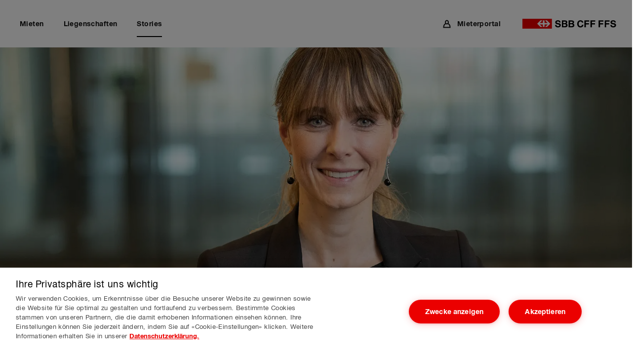

--- FILE ---
content_type: text/html; charset=UTF-8
request_url: https://sbb-immobilien.ch/story/beatrice-bichsel-wird-neue-leiterin-sbb-immobilien/
body_size: 11596
content:
<!DOCTYPE html>
<!--[if IE 7]>
<html class="ie ie7" lang="de-DE">
<![endif]-->
<!--[if IE 8]>
<html class="ie ie8" lang="de-DE">
<![endif]-->
<!--[if !(IE 7) | !(IE 8) ]><!-->
<html lang="de-DE" style="margin-top: 0px !important;">
<!--<![endif]-->
<head>
	<meta charset="UTF-8">
	<meta http-equiv="X-UA-Compatible" content="IE=edge">
	<meta name="viewport" content="width=device-width, initial-scale=1, viewport-fit=cover">
	<link rel="profile" href="https://gmpg.org/xfn/11">
		<link href="https://sbb-immobilien.ch/wp-content/themes/cs_sbb-immobilien/manifest.json" rel="manifest">
	<link rel="apple-touch-icon" sizes="120x120" href="https://cdn.sbb-immobilien.ch/w:auto/h:auto/q:mauto/f:best/https://sbb-immobilien.ch/wp-content/themes/cs_sbb-immobilien/icons/icon-120x120.png">
	<link rel="apple-touch-icon" sizes="152x152" href="https://cdn.sbb-immobilien.ch/w:auto/h:auto/q:mauto/f:best/https://sbb-immobilien.ch/wp-content/themes/cs_sbb-immobilien/icons/icon-152x152.png">
	<link rel="apple-touch-icon" sizes="180x180" href="https://cdn.sbb-immobilien.ch/w:auto/h:auto/q:mauto/f:best/https://sbb-immobilien.ch/wp-content/themes/cs_sbb-immobilien/icons/icon-180x180.png">
	<link rel="icon" type="image/png" href="https://cdn.sbb-immobilien.ch/w:auto/h:auto/q:mauto/f:best/https://sbb-immobilien.ch/wp-content/themes/cs_sbb-immobilien/icons/icon-72x72.png" sizes="72x72">
	<link rel="icon" type="image/png" href="https://cdn.sbb-immobilien.ch/w:auto/h:auto/q:mauto/f:best/https://sbb-immobilien.ch/wp-content/themes/cs_sbb-immobilien/icons/icon-96x96.png" sizes="96x96">
	<link rel="icon" type="image/png" href="https://cdn.sbb-immobilien.ch/w:auto/h:auto/q:mauto/f:best/https://sbb-immobilien.ch/wp-content/themes/cs_sbb-immobilien/icons/icon-144x144.png" sizes="144x144">
	<link rel="icon" type="image/png" href="https://cdn.sbb-immobilien.ch/w:auto/h:auto/q:mauto/f:best/https://sbb-immobilien.ch/wp-content/themes/cs_sbb-immobilien/icons/icon-192x192.png" sizes="192x192">
	<link rel="icon" type="image/png" href="https://cdn.sbb-immobilien.ch/w:auto/h:auto/q:mauto/f:best/https://sbb-immobilien.ch/wp-content/themes/cs_sbb-immobilien/icons/icon-512x512.png" sizes="512x512">
	<link rel="mask-icon" href="https://sbb-immobilien.ch/wp-content/themes/cs_sbb-immobilien/icons/safari-pinned-tab.svg" color="#eb0000">
	<meta name="application-name" content="sbb.ch">
	<meta name="apple-mobile-web-app-title" content="sbb-immobilien.ch">
	<meta name="msapplication-TileColor" content="#eb0000">
	<meta name="theme-color" content="#eb0000">
	<meta name="apple-mobile-web-app-capable" content="yes">
	<meta name="apple-mobile-web-app-status-bar-style" content="default">
	<meta name='robots' content='index, follow, max-image-preview:large, max-snippet:-1, max-video-preview:-1' />

	<!-- This site is optimized with the Yoast SEO Premium plugin v26.5 (Yoast SEO v26.5) - https://yoast.com/wordpress/plugins/seo/ -->
	<title>Beatrice Bichsel wird neue Leiterin SBB Immobilien. | SBB Immobilien</title>
	<link rel="canonical" href="https://sbb-immobilien.ch/story/beatrice-bichsel-wird-neue-leiterin-sbb-immobilien/" />
	<meta property="og:locale" content="de_DE" />
	<meta property="og:type" content="article" />
	<meta property="og:title" content="Beatrice Bichsel wird neue Leiterin SBB Immobilien." />
	<meta property="og:description" content="Beatrice Bichsel übernimmt per 1. September 2023 die Leitung von SBB Immobilien und wird Mitglied der Konzernleitung. Sie tritt als bisheriges Mitglied der Geschäftsleitung von SBB Immobilien die Nachfolge von Alexander Muhm an. Alexander Muhm hat Ende Juni 2023 die Leitung des SBB Güterverkehrs übernommen." />
	<meta property="og:url" content="https://sbb-immobilien.ch/story/beatrice-bichsel-wird-neue-leiterin-sbb-immobilien/" />
	<meta property="og:site_name" content="SBB Immobilien" />
	<meta property="article:published_time" content="2023-08-29T08:30:12+00:00" />
	<meta property="og:image" content="https://cdn.sbb-immobilien.ch/w:auto/h:auto/q:mauto/f:best/https://sbb-immobilien.ch/wp-content/uploads/2023/08/Bea_Bichsel2-scaled.jpg" />
	<meta property="og:image:width" content="2560" />
	<meta property="og:image:height" content="1707" />
	<meta property="og:image:type" content="image/jpeg" />
	<meta name="author" content="dominikmosimann" />
	<meta name="twitter:card" content="summary_large_image" />
	<meta name="twitter:label1" content="Verfasst von" />
	<meta name="twitter:data1" content="dominikmosimann" />
	<meta name="twitter:label2" content="Geschätzte Lesezeit" />
	<meta name="twitter:data2" content="1 Minute" />
	<script type="application/ld+json" class="yoast-schema-graph">{"@context":"https://schema.org","@graph":[{"@type":"Article","@id":"https://sbb-immobilien.ch/story/beatrice-bichsel-wird-neue-leiterin-sbb-immobilien/#article","isPartOf":{"@id":"https://sbb-immobilien.ch/story/beatrice-bichsel-wird-neue-leiterin-sbb-immobilien/"},"author":{"name":"dominikmosimann","@id":"https://sbb-immobilien.ch/#/schema/person/77d684688878a35f5a83201ede3d5cdf"},"headline":"Beatrice Bichsel wird neue Leiterin SBB Immobilien.","datePublished":"2023-08-29T08:30:12+00:00","mainEntityOfPage":{"@id":"https://sbb-immobilien.ch/story/beatrice-bichsel-wird-neue-leiterin-sbb-immobilien/"},"wordCount":51,"publisher":{"@id":"https://sbb-immobilien.ch/#organization"},"image":{"@id":"https://sbb-immobilien.ch/story/beatrice-bichsel-wird-neue-leiterin-sbb-immobilien/#primaryimage"},"thumbnailUrl":"https://cdn.sbb-immobilien.ch/w:1619/h:1080/q:mauto/f:best/https://sbb-immobilien.ch/wp-content/uploads/2023/08/Bea_Bichsel2-scaled.jpg","articleSection":["Areale entwickeln","Bausubstanz erhalten","Lokales integrieren","Mobilität fördern","News","Ressourcen schonen"],"inLanguage":"de"},{"@type":"WebPage","@id":"https://sbb-immobilien.ch/story/beatrice-bichsel-wird-neue-leiterin-sbb-immobilien/","url":"https://sbb-immobilien.ch/story/beatrice-bichsel-wird-neue-leiterin-sbb-immobilien/","name":"Beatrice Bichsel wird neue Leiterin SBB Immobilien. | SBB Immobilien","isPartOf":{"@id":"https://sbb-immobilien.ch/#website"},"primaryImageOfPage":{"@id":"https://sbb-immobilien.ch/story/beatrice-bichsel-wird-neue-leiterin-sbb-immobilien/#primaryimage"},"image":{"@id":"https://sbb-immobilien.ch/story/beatrice-bichsel-wird-neue-leiterin-sbb-immobilien/#primaryimage"},"thumbnailUrl":"https://cdn.sbb-immobilien.ch/w:1619/h:1080/q:mauto/f:best/https://sbb-immobilien.ch/wp-content/uploads/2023/08/Bea_Bichsel2-scaled.jpg","datePublished":"2023-08-29T08:30:12+00:00","breadcrumb":{"@id":"https://sbb-immobilien.ch/story/beatrice-bichsel-wird-neue-leiterin-sbb-immobilien/#breadcrumb"},"inLanguage":"de","potentialAction":[{"@type":"ReadAction","target":["https://sbb-immobilien.ch/story/beatrice-bichsel-wird-neue-leiterin-sbb-immobilien/"]}]},{"@type":"ImageObject","inLanguage":"de","@id":"https://sbb-immobilien.ch/story/beatrice-bichsel-wird-neue-leiterin-sbb-immobilien/#primaryimage","url":"https://cdn.sbb-immobilien.ch/w:1619/h:1080/q:mauto/f:best/https://sbb-immobilien.ch/wp-content/uploads/2023/08/Bea_Bichsel2-scaled.jpg","contentUrl":"https://cdn.sbb-immobilien.ch/w:1619/h:1080/q:mauto/f:best/https://sbb-immobilien.ch/wp-content/uploads/2023/08/Bea_Bichsel2-scaled.jpg","width":2560,"height":1707},{"@type":"WebSite","@id":"https://sbb-immobilien.ch/#website","url":"https://sbb-immobilien.ch/","name":"SBB Immobilien","description":"Immobilien am Puls der Mobilität.","publisher":{"@id":"https://sbb-immobilien.ch/#organization"},"potentialAction":[{"@type":"SearchAction","target":{"@type":"EntryPoint","urlTemplate":"https://sbb-immobilien.ch/?s={search_term_string}"},"query-input":{"@type":"PropertyValueSpecification","valueRequired":true,"valueName":"search_term_string"}}],"inLanguage":"de"},{"@type":"Organization","@id":"https://sbb-immobilien.ch/#organization","name":"SBB Immobilien","url":"https://sbb-immobilien.ch/","logo":{"@type":"ImageObject","inLanguage":"de","@id":"https://sbb-immobilien.ch/#/schema/logo/image/","url":"https://cdn.sbb-immobilien.ch/w:1617/h:1080/q:mauto/f:best/https://sbb-immobilien.ch/wp-content/uploads/2021/11/SBB_byte_200329_DSC_4292_2500px.jpg","contentUrl":"https://cdn.sbb-immobilien.ch/w:1617/h:1080/q:mauto/f:best/https://sbb-immobilien.ch/wp-content/uploads/2021/11/SBB_byte_200329_DSC_4292_2500px.jpg","width":2500,"height":1669,"caption":"SBB Immobilien"},"image":{"@id":"https://sbb-immobilien.ch/#/schema/logo/image/"},"sameAs":["https://ch.linkedin.com/showcase/immobilienberufe?trk=affiliated-pages","https://de.wikipedia.org/wiki/Schweizerische_Bundesbahnen"]},{"@type":"Person","@id":"https://sbb-immobilien.ch/#/schema/person/77d684688878a35f5a83201ede3d5cdf","name":"dominikmosimann"}]}</script>
	<!-- / Yoast SEO Premium plugin. -->


<link rel='dns-prefetch' href='//assets.adobedtm.com' />
<link rel='dns-prefetch' href='//cdn.sbb-immobilien.ch' />
<link rel='preconnect' href='https://cdn.sbb-immobilien.ch' />
<link rel="alternate" type="application/rss+xml" title="SBB Immobilien &raquo; Feed" href="https://sbb-immobilien.ch/feed/" />
<link rel="alternate" type="application/rss+xml" title="SBB Immobilien &raquo; Kommentar-Feed" href="https://sbb-immobilien.ch/comments/feed/" />
<link rel="alternate" title="oEmbed (JSON)" type="application/json+oembed" href="https://sbb-immobilien.ch/wp-json/oembed/1.0/embed?url=https%3A%2F%2Fsbb-immobilien.ch%2Fstory%2Fbeatrice-bichsel-wird-neue-leiterin-sbb-immobilien%2F" />
<link rel="alternate" title="oEmbed (XML)" type="text/xml+oembed" href="https://sbb-immobilien.ch/wp-json/oembed/1.0/embed?url=https%3A%2F%2Fsbb-immobilien.ch%2Fstory%2Fbeatrice-bichsel-wird-neue-leiterin-sbb-immobilien%2F&#038;format=xml" />
<style id='wp-img-auto-sizes-contain-inline-css' >
img:is([sizes=auto i],[sizes^="auto," i]){contain-intrinsic-size:3000px 1500px}
/*# sourceURL=wp-img-auto-sizes-contain-inline-css */
</style>
<style id='classic-theme-styles-inline-css' >
/*! This file is auto-generated */
.wp-block-button__link{color:#fff;background-color:#32373c;border-radius:9999px;box-shadow:none;text-decoration:none;padding:calc(.667em + 2px) calc(1.333em + 2px);font-size:1.125em}.wp-block-file__button{background:#32373c;color:#fff;text-decoration:none}
/*# sourceURL=/wp-includes/css/classic-themes.min.css */
</style>
<link rel='stylesheet' id='wpml-legacy-dropdown-click-0-css' href='https://sbb-immobilien.ch/wp-content/plugins/sitepress-multilingual-cms/templates/language-switchers/legacy-dropdown-click/style.min.css?ver=1'  media='all' />
<link rel='stylesheet' id='theme-main-css' href='https://sbb-immobilien.ch/wp-content/themes/cs_sbb-immobilien/dist/style.css?ver=208'  media='all' />
<link rel='stylesheet' id='wpdevelop-bts-css' href='https://sbb-immobilien.ch/wp-content/plugins/booking.bm.9.2.3/assets/libs/bootstrap-css/css/bootstrap.css?ver=3.3.5.1'  media='all' />
<link rel='stylesheet' id='wpdevelop-bts-theme-css' href='https://sbb-immobilien.ch/wp-content/plugins/booking.bm.9.2.3/assets/libs/bootstrap-css/css/bootstrap-theme.css?ver=3.3.5.1'  media='all' />
<link rel='stylesheet' id='wpbc-tippy-popover-css' href='https://sbb-immobilien.ch/wp-content/plugins/booking.bm.9.2.3/assets/libs/tippy.js/themes/wpbc-tippy-popover.css?ver=6.3.7'  media='all' />
<link rel='stylesheet' id='wpbc-tippy-times-css' href='https://sbb-immobilien.ch/wp-content/plugins/booking.bm.9.2.3/assets/libs/tippy.js/themes/wpbc-tippy-times.css?ver=6.3.7'  media='all' />
<link rel='stylesheet' id='wpbc-material-design-icons-css' href='https://sbb-immobilien.ch/wp-content/plugins/booking.bm.9.2.3/assets/libs/material-design-icons/material-design-icons.css?ver=4.0.0'  media='all' />
<link rel='stylesheet' id='wpbc-time_picker-css' href='https://sbb-immobilien.ch/wp-content/plugins/booking.bm.9.2.3/css/wpbc_time-selector.css?ver=9.2.3'  media='all' />
<link rel='stylesheet' id='wpbc-time_picker-skin-css' href='https://sbb-immobilien.ch/wp-content/plugins/booking.bm.9.2.3/css/time_picker_skins/grey.css?ver=9.2.3'  media='all' />
<link rel='stylesheet' id='wpbc-client-pages-css' href='https://sbb-immobilien.ch/wp-content/plugins/booking.bm.9.2.3/css/client.css?ver=9.2.3'  media='all' />
<link rel='stylesheet' id='wpbc-calendar-css' href='https://sbb-immobilien.ch/wp-content/plugins/booking.bm.9.2.3/css/calendar.css?ver=9.2.3'  media='all' />
<link rel='stylesheet' id='wpbc-calendar-skin-css' href='https://sbb-immobilien.ch/wp-content/plugins/booking.bm.9.2.3/css/skins/traditional.css?ver=9.2.3'  media='all' />
<link rel='stylesheet' id='wpbc-flex-timeline-css' href='https://sbb-immobilien.ch/wp-content/plugins/booking.bm.9.2.3/core/timeline/v2/css/timeline_v2.css?ver=9.2.3'  media='all' />
<link rel='stylesheet' id='wpbc-flex-timeline-skin-css' href='https://sbb-immobilien.ch/wp-content/plugins/booking.bm.9.2.3/core/timeline/v2/css/timeline_skin_v2.css?ver=9.2.3'  media='all' />
<script  src="//assets.adobedtm.com/15ff638fdec4/d91457d323a2/launch-e217f6e055b8.min.js?ver=6.9" id="environment-js"></script>
<script  src="https://sbb-immobilien.ch/wp-includes/js/jquery/jquery.min.js?ver=3.7.1" id="jquery-core-js"></script>
<script  id="wpml-cookie-js-extra">
/* <![CDATA[ */
var wpml_cookies = {"wp-wpml_current_language":{"value":"de","expires":1,"path":"/"}};
var wpml_cookies = {"wp-wpml_current_language":{"value":"de","expires":1,"path":"/"}};
//# sourceURL=wpml-cookie-js-extra
/* ]]> */
</script>
<script  src="https://sbb-immobilien.ch/wp-content/plugins/sitepress-multilingual-cms/res/js/cookies/language-cookie.js?ver=486900" id="wpml-cookie-js" defer="defer" data-wp-strategy="defer"></script>
<script  src="https://sbb-immobilien.ch/wp-content/plugins/sitepress-multilingual-cms/templates/language-switchers/legacy-dropdown-click/script.min.js?ver=1" id="wpml-legacy-dropdown-click-0-js"></script>
<script  id="wpbc-global-vars-js-extra">
/* <![CDATA[ */
var wpbcg = {"time_disable_modes":["single"]};
var wpbc_global1 = {"wpbc_ajaxurl":"https://sbb-immobilien.ch/wp-admin/admin-ajax.php","wpdev_bk_plugin_url":"https://sbb-immobilien.ch/wp-content/plugins/booking.bm.9.2.3","wpdev_bk_today":"[2026,1,14,10,47]","visible_booking_id_on_page":"[]","booking_max_monthes_in_calendar":"1y","user_unavilable_days":"[999]","wpdev_bk_edit_id_hash":"","wpdev_bk_plugin_filename":"wpdev-booking.php","bk_days_selection_mode":"multiple","wpdev_bk_personal":"1","block_some_dates_from_today":"0","message_verif_requred":"Dieses Feld ist erforderlich","message_verif_requred_for_check_box":"Die Checkbox muss aktiviert sein","message_verif_requred_for_radio_box":"Mindestens eine Option muss ausgew\u00e4hlt sein","message_verif_emeil":"Falsches Email Feld","message_verif_same_emeil":"Your emails do not match","message_verif_selectdts":"Bitte w\u00e4hlen Sie im Kalender das Datum der Buchung","parent_booking_resources":"[]","new_booking_title":"Thank you for your online booking.  We will send confirmation of your booking as soon as possible.","new_booking_title_time":"7000","type_of_thank_you_message":"message","thank_you_page_URL":"https://sbb-immobilien.ch/thank-you","is_am_pm_inside_time":"false","is_booking_used_check_in_out_time":"false","wpbc_active_locale":"de_DE","wpbc_message_processing":"Processing","wpbc_message_deleting":"Deleting","wpbc_message_updating":"Updating","wpbc_message_saving":"Saving","message_checkinouttime_error":"Error! Please reset your check-in/check-out dates above.","message_starttime_error":"Start Time is invalid. The date or time may be booked, or already in the past! Please choose another date or time.","message_endtime_error":"End Time is invalid. The date or time may be booked, or already in the past. The End Time may also be earlier that the start time, if only 1 day was selected! Please choose another date or time.","message_rangetime_error":"The time(s) may be booked, or already in the past!","message_durationtime_error":"The time(s) may be booked, or already in the past!","bk_highlight_timeslot_word":"Times:"};
var wpbc_global2 = {"message_time_error":"Falsches Datums-Format"};
var wpbc_global3 = {"bk_1click_mode_days_num":"3","bk_1click_mode_days_start":"[-1]","bk_2clicks_mode_days_min":"1","bk_2clicks_mode_days_max":"30","bk_2clicks_mode_days_specific":"[]","bk_2clicks_mode_days_start":"[-1]","bk_highlight_timeslot_word":"Booked Times:","is_booking_recurrent_time":"false","is_booking_used_check_in_out_time":"false","bk_currency_pos":"left"};
var wpbc_global4 = {"bk_cost_depends_from_selection_line1":"USD per 1 day","bk_cost_depends_from_selection_line2":"% from the cost of 1 day ","bk_cost_depends_from_selection_line3":"Additional cost in USD per 1 day","bk_cost_depends_from_selection_line14summ":"USD  for all days!","bk_cost_depends_from_selection_line24summ":"% for all days!","wpdev_bk_season_filter":"{\"1-14-2026\":[],\"1-15-2026\":[],\"1-16-2026\":[],\"1-17-2026\":[],\"1-18-2026\":[],\"1-19-2026\":[],\"1-20-2026\":[],\"1-21-2026\":[],\"1-22-2026\":[],\"1-23-2026\":[],\"1-24-2026\":[],\"1-25-2026\":[],\"1-26-2026\":[],\"1-27-2026\":[],\"1-28-2026\":[],\"1-29-2026\":[],\"1-30-2026\":[],\"1-31-2026\":[],\"2-1-2026\":[],\"2-2-2026\":[],\"2-3-2026\":[],\"2-4-2026\":[],\"2-5-2026\":[],\"2-6-2026\":[],\"2-7-2026\":[],\"2-8-2026\":[],\"2-9-2026\":[],\"2-10-2026\":[],\"2-11-2026\":[],\"2-12-2026\":[],\"2-13-2026\":[],\"2-14-2026\":[],\"2-15-2026\":[],\"2-16-2026\":[],\"2-17-2026\":[],\"2-18-2026\":[],\"2-19-2026\":[],\"2-20-2026\":[],\"2-21-2026\":[],\"2-22-2026\":[],\"2-23-2026\":[],\"2-24-2026\":[],\"2-25-2026\":[],\"2-26-2026\":[],\"2-27-2026\":[],\"2-28-2026\":[],\"3-1-2026\":[],\"3-2-2026\":[],\"3-3-2026\":[],\"3-4-2026\":[],\"3-5-2026\":[],\"3-6-2026\":[],\"3-7-2026\":[],\"3-8-2026\":[],\"3-9-2026\":[],\"3-10-2026\":[],\"3-11-2026\":[],\"3-12-2026\":[],\"3-13-2026\":[],\"3-14-2026\":[],\"3-15-2026\":[],\"3-16-2026\":[],\"3-17-2026\":[],\"3-18-2026\":[],\"3-19-2026\":[],\"3-20-2026\":[],\"3-21-2026\":[],\"3-22-2026\":[],\"3-23-2026\":[],\"3-24-2026\":[],\"3-25-2026\":[],\"3-26-2026\":[],\"3-27-2026\":[],\"3-28-2026\":[],\"3-29-2026\":[],\"3-30-2026\":[],\"3-31-2026\":[],\"4-1-2026\":[],\"4-2-2026\":[],\"4-3-2026\":[],\"4-4-2026\":[],\"4-5-2026\":[],\"4-6-2026\":[],\"4-7-2026\":[],\"4-8-2026\":[],\"4-9-2026\":[],\"4-10-2026\":[],\"4-11-2026\":[],\"4-12-2026\":[],\"4-13-2026\":[],\"4-14-2026\":[],\"4-15-2026\":[],\"4-16-2026\":[],\"4-17-2026\":[],\"4-18-2026\":[],\"4-19-2026\":[],\"4-20-2026\":[],\"4-21-2026\":[],\"4-22-2026\":[],\"4-23-2026\":[],\"4-24-2026\":[],\"4-25-2026\":[],\"4-26-2026\":[],\"4-27-2026\":[],\"4-28-2026\":[],\"4-29-2026\":[],\"4-30-2026\":[],\"5-1-2026\":[],\"5-2-2026\":[],\"5-3-2026\":[],\"5-4-2026\":[],\"5-5-2026\":[],\"5-6-2026\":[],\"5-7-2026\":[],\"5-8-2026\":[],\"5-9-2026\":[],\"5-10-2026\":[],\"5-11-2026\":[],\"5-12-2026\":[],\"5-13-2026\":[],\"5-14-2026\":[],\"5-15-2026\":[],\"5-16-2026\":[],\"5-17-2026\":[],\"5-18-2026\":[],\"5-19-2026\":[],\"5-20-2026\":[],\"5-21-2026\":[],\"5-22-2026\":[],\"5-23-2026\":[],\"5-24-2026\":[],\"5-25-2026\":[],\"5-26-2026\":[],\"5-27-2026\":[],\"5-28-2026\":[],\"5-29-2026\":[],\"5-30-2026\":[],\"5-31-2026\":[],\"6-1-2026\":[],\"6-2-2026\":[],\"6-3-2026\":[],\"6-4-2026\":[],\"6-5-2026\":[],\"6-6-2026\":[],\"6-7-2026\":[],\"6-8-2026\":[],\"6-9-2026\":[],\"6-10-2026\":[],\"6-11-2026\":[],\"6-12-2026\":[],\"6-13-2026\":[],\"6-14-2026\":[],\"6-15-2026\":[],\"6-16-2026\":[],\"6-17-2026\":[],\"6-18-2026\":[],\"6-19-2026\":[],\"6-20-2026\":[],\"6-21-2026\":[],\"6-22-2026\":[],\"6-23-2026\":[],\"6-24-2026\":[],\"6-25-2026\":[],\"6-26-2026\":[],\"6-27-2026\":[],\"6-28-2026\":[],\"6-29-2026\":[],\"6-30-2026\":[],\"7-1-2026\":[],\"7-2-2026\":[],\"7-3-2026\":[],\"7-4-2026\":[],\"7-5-2026\":[],\"7-6-2026\":[],\"7-7-2026\":[],\"7-8-2026\":[],\"7-9-2026\":[],\"7-10-2026\":[],\"7-11-2026\":[],\"7-12-2026\":[],\"7-13-2026\":[],\"7-14-2026\":[],\"7-15-2026\":[],\"7-16-2026\":[],\"7-17-2026\":[],\"7-18-2026\":[],\"7-19-2026\":[],\"7-20-2026\":[],\"7-21-2026\":[],\"7-22-2026\":[],\"7-23-2026\":[],\"7-24-2026\":[],\"7-25-2026\":[],\"7-26-2026\":[],\"7-27-2026\":[],\"7-28-2026\":[],\"7-29-2026\":[],\"7-30-2026\":[],\"7-31-2026\":[],\"8-1-2026\":[],\"8-2-2026\":[],\"8-3-2026\":[],\"8-4-2026\":[],\"8-5-2026\":[],\"8-6-2026\":[],\"8-7-2026\":[],\"8-8-2026\":[],\"8-9-2026\":[],\"8-10-2026\":[],\"8-11-2026\":[],\"8-12-2026\":[],\"8-13-2026\":[],\"8-14-2026\":[],\"8-15-2026\":[],\"8-16-2026\":[],\"8-17-2026\":[],\"8-18-2026\":[],\"8-19-2026\":[],\"8-20-2026\":[],\"8-21-2026\":[],\"8-22-2026\":[],\"8-23-2026\":[],\"8-24-2026\":[],\"8-25-2026\":[],\"8-26-2026\":[],\"8-27-2026\":[],\"8-28-2026\":[],\"8-29-2026\":[],\"8-30-2026\":[],\"8-31-2026\":[],\"9-1-2026\":[],\"9-2-2026\":[],\"9-3-2026\":[],\"9-4-2026\":[],\"9-5-2026\":[],\"9-6-2026\":[],\"9-7-2026\":[],\"9-8-2026\":[],\"9-9-2026\":[],\"9-10-2026\":[],\"9-11-2026\":[],\"9-12-2026\":[],\"9-13-2026\":[],\"9-14-2026\":[],\"9-15-2026\":[],\"9-16-2026\":[],\"9-17-2026\":[],\"9-18-2026\":[],\"9-19-2026\":[],\"9-20-2026\":[],\"9-21-2026\":[],\"9-22-2026\":[],\"9-23-2026\":[],\"9-24-2026\":[],\"9-25-2026\":[],\"9-26-2026\":[],\"9-27-2026\":[],\"9-28-2026\":[],\"9-29-2026\":[],\"9-30-2026\":[],\"10-1-2026\":[],\"10-2-2026\":[],\"10-3-2026\":[],\"10-4-2026\":[],\"10-5-2026\":[],\"10-6-2026\":[],\"10-7-2026\":[],\"10-8-2026\":[],\"10-9-2026\":[],\"10-10-2026\":[],\"10-11-2026\":[],\"10-12-2026\":[],\"10-13-2026\":[],\"10-14-2026\":[],\"10-15-2026\":[],\"10-16-2026\":[],\"10-17-2026\":[],\"10-18-2026\":[],\"10-19-2026\":[],\"10-20-2026\":[],\"10-21-2026\":[],\"10-22-2026\":[],\"10-23-2026\":[],\"10-24-2026\":[],\"10-25-2026\":[],\"10-26-2026\":[],\"10-27-2026\":[],\"10-28-2026\":[],\"10-29-2026\":[],\"10-30-2026\":[],\"10-31-2026\":[],\"11-1-2026\":[],\"11-2-2026\":[],\"11-3-2026\":[],\"11-4-2026\":[],\"11-5-2026\":[],\"11-6-2026\":[],\"11-7-2026\":[],\"11-8-2026\":[],\"11-9-2026\":[],\"11-10-2026\":[],\"11-11-2026\":[],\"11-12-2026\":[],\"11-13-2026\":[],\"11-14-2026\":[],\"11-15-2026\":[],\"11-16-2026\":[],\"11-17-2026\":[],\"11-18-2026\":[],\"11-19-2026\":[],\"11-20-2026\":[],\"11-21-2026\":[],\"11-22-2026\":[],\"11-23-2026\":[],\"11-24-2026\":[],\"11-25-2026\":[],\"11-26-2026\":[],\"11-27-2026\":[],\"11-28-2026\":[],\"11-29-2026\":[],\"11-30-2026\":[],\"12-1-2026\":[],\"12-2-2026\":[],\"12-3-2026\":[],\"12-4-2026\":[],\"12-5-2026\":[],\"12-6-2026\":[],\"12-7-2026\":[],\"12-8-2026\":[],\"12-9-2026\":[],\"12-10-2026\":[],\"12-11-2026\":[],\"12-12-2026\":[],\"12-13-2026\":[],\"12-14-2026\":[],\"12-15-2026\":[],\"12-16-2026\":[],\"12-17-2026\":[],\"12-18-2026\":[],\"12-19-2026\":[],\"12-20-2026\":[],\"12-21-2026\":[],\"12-22-2026\":[],\"12-23-2026\":[],\"12-24-2026\":[],\"12-25-2026\":[],\"12-26-2026\":[],\"12-27-2026\":[],\"12-28-2026\":[],\"12-29-2026\":[],\"12-30-2026\":[],\"12-31-2026\":[],\"1-1-2027\":[],\"1-2-2027\":[],\"1-3-2027\":[],\"1-4-2027\":[],\"1-5-2027\":[],\"1-6-2027\":[],\"1-7-2027\":[],\"1-8-2027\":[],\"1-9-2027\":[],\"1-10-2027\":[],\"1-11-2027\":[],\"1-12-2027\":[],\"1-13-2027\":[],\"1-14-2027\":[],\"1-15-2027\":[],\"1-16-2027\":[],\"1-17-2027\":[],\"1-18-2027\":[],\"1-19-2027\":[],\"1-20-2027\":[],\"1-21-2027\":[],\"1-22-2027\":[],\"1-23-2027\":[],\"1-24-2027\":[],\"1-25-2027\":[],\"1-26-2027\":[],\"1-27-2027\":[],\"1-28-2027\":[]}","wpbc_available_days_num_from_today":"0","bk_show_info_in_form":"false"};
//# sourceURL=wpbc-global-vars-js-extra
/* ]]> */
</script>
<script  src="https://sbb-immobilien.ch/wp-content/plugins/booking.bm.9.2.3/js/wpbc_vars.js?ver=9.2.3" id="wpbc-global-vars-js"></script>
<script  src="https://sbb-immobilien.ch/wp-content/plugins/booking.bm.9.2.3/assets/libs/popper/popper.js?ver=2.11.2" id="wpbc-popper-js"></script>
<script  src="https://sbb-immobilien.ch/wp-content/plugins/booking.bm.9.2.3/assets/libs/tippy.js/dist/tippy-bundle.umd.js?ver=6.3.7" id="wpbc-tipcy-js"></script>
<script  src="https://sbb-immobilien.ch/wp-content/plugins/booking.bm.9.2.3/js/datepick/jquery.datepick.wpbc.9.0.js?ver=9.0" id="wpbc-datepick-js"></script>
<script  src="https://sbb-immobilien.ch/wp-content/plugins/booking.bm.9.2.3/js/datepick/jquery.datepick-de.js?ver=1.1" id="wpbc-datepick-localize-js"></script>
<script  src="https://sbb-immobilien.ch/wp-content/plugins/booking.bm.9.2.3/js/client.js?ver=9.2.3" id="wpbc-main-client-js"></script>
<script  src="https://sbb-immobilien.ch/wp-content/plugins/booking.bm.9.2.3/js/wpbc_times.js?ver=9.2.3" id="wpbc-times-js"></script>
<script  src="https://sbb-immobilien.ch/wp-content/plugins/booking.bm.9.2.3/js/wpbc_time-selector.js?ver=9.2.3" id="wpbc-time-selector-js"></script>
<script  src="https://sbb-immobilien.ch/wp-content/plugins/booking.bm.9.2.3/inc/js/meiomask.js?ver=9.2.3" id="wpbc-meio-mask-js"></script>
<script  src="https://sbb-immobilien.ch/wp-content/plugins/booking.bm.9.2.3/inc/js/personal.js?ver=9.2.3" id="wpbc-personal-js"></script>
<script  src="https://sbb-immobilien.ch/wp-content/plugins/booking.bm.9.2.3/inc/js/biz_s.js?ver=9.2.3" id="wpbc-bs-js"></script>
<script  src="https://sbb-immobilien.ch/wp-content/plugins/booking.bm.9.2.3/inc/js/biz_m.js?ver=9.2.3" id="wpbc-bm-js"></script>
<script  src="https://sbb-immobilien.ch/wp-content/plugins/booking.bm.9.2.3/inc/js/form-conditions.js?ver=9.2.3" id="wpbc-conditions-js"></script>
<script  src="https://sbb-immobilien.ch/wp-content/plugins/booking.bm.9.2.3/inc/gateways/ideal/iDEAL.js?ver=9.2.3" id="wpbc-payment-ideal-js"></script>
<script  src="https://sbb-immobilien.ch/wp-content/plugins/booking.bm.9.2.3/core/timeline/v2/_out/timeline_v2.js?ver=9.2.3" id="wpbc-timeline-flex-js"></script>
<link rel="https://api.w.org/" href="https://sbb-immobilien.ch/wp-json/" /><link rel="alternate" title="JSON" type="application/json" href="https://sbb-immobilien.ch/wp-json/wp/v2/posts/422958" /><link rel="EditURI" type="application/rsd+xml" title="RSD" href="https://sbb-immobilien.ch/xmlrpc.php?rsd" />
<link rel='shortlink' href='https://sbb-immobilien.ch/?p=422958' />
<meta name="generator" content="WPML ver:4.8.6 stt:1,4,3,27;" />
<meta name="google-site-verification" content="MoC01Q-BbrJSPG0sEDeXtxi2w7QeIHuuBVL1Bh9cMVY" />
<!-- OneTrust Cookie-Einwilligungshinweis – Anfang für sbb-immobilien.ch -->
<script  src="https://cdn.cookielaw.org/consent/045bc1df-d52e-44a1-910c-d7db57bab472/OtAutoBlock.js"></script>
<script src="https://cdn.cookielaw.org/scripttemplates/otSDKStub.js" data-document-language="true"  charset="UTF-8" data-domain-script="045bc1df-d52e-44a1-910c-d7db57bab472"></script>
<script >
function OptanonWrapper() { }
</script>
<!-- OneTrust-Cookie-Einwilligungshinweis – Ende für sbb-immobilien.ch -->
<meta http-equiv="Accept-CH" content="Viewport-Width" />    <meta name="color-scheme" content="light">
    <meta name="supported-color-schemes" content="light"><!-- older iOS -->
    <link rel="icon" href="https://cdn.sbb-immobilien.ch/w:32/h:32/q:mauto/f:best/https://sbb-immobilien.ch/wp-content/uploads/2021/11/cropped-android-chrome-512x512-1.png" sizes="32x32" />
<link rel="icon" href="https://cdn.sbb-immobilien.ch/w:192/h:192/q:mauto/f:best/https://sbb-immobilien.ch/wp-content/uploads/2021/11/cropped-android-chrome-512x512-1.png" sizes="192x192" />
<link rel="apple-touch-icon" href="https://cdn.sbb-immobilien.ch/w:180/h:180/q:mauto/f:best/https://sbb-immobilien.ch/wp-content/uploads/2021/11/cropped-android-chrome-512x512-1.png" />
<meta name="msapplication-TileImage" content="https://cdn.sbb-immobilien.ch/w:270/h:270/q:mauto/f:best/https://sbb-immobilien.ch/wp-content/uploads/2021/11/cropped-android-chrome-512x512-1.png" />
	<style id='global-styles-inline-css' >
:root{--wp--preset--aspect-ratio--square: 1;--wp--preset--aspect-ratio--4-3: 4/3;--wp--preset--aspect-ratio--3-4: 3/4;--wp--preset--aspect-ratio--3-2: 3/2;--wp--preset--aspect-ratio--2-3: 2/3;--wp--preset--aspect-ratio--16-9: 16/9;--wp--preset--aspect-ratio--9-16: 9/16;--wp--preset--color--black: #000000;--wp--preset--color--cyan-bluish-gray: #abb8c3;--wp--preset--color--white: #ffffff;--wp--preset--color--pale-pink: #f78da7;--wp--preset--color--vivid-red: #cf2e2e;--wp--preset--color--luminous-vivid-orange: #ff6900;--wp--preset--color--luminous-vivid-amber: #fcb900;--wp--preset--color--light-green-cyan: #7bdcb5;--wp--preset--color--vivid-green-cyan: #00d084;--wp--preset--color--pale-cyan-blue: #8ed1fc;--wp--preset--color--vivid-cyan-blue: #0693e3;--wp--preset--color--vivid-purple: #9b51e0;--wp--preset--gradient--vivid-cyan-blue-to-vivid-purple: linear-gradient(135deg,rgb(6,147,227) 0%,rgb(155,81,224) 100%);--wp--preset--gradient--light-green-cyan-to-vivid-green-cyan: linear-gradient(135deg,rgb(122,220,180) 0%,rgb(0,208,130) 100%);--wp--preset--gradient--luminous-vivid-amber-to-luminous-vivid-orange: linear-gradient(135deg,rgb(252,185,0) 0%,rgb(255,105,0) 100%);--wp--preset--gradient--luminous-vivid-orange-to-vivid-red: linear-gradient(135deg,rgb(255,105,0) 0%,rgb(207,46,46) 100%);--wp--preset--gradient--very-light-gray-to-cyan-bluish-gray: linear-gradient(135deg,rgb(238,238,238) 0%,rgb(169,184,195) 100%);--wp--preset--gradient--cool-to-warm-spectrum: linear-gradient(135deg,rgb(74,234,220) 0%,rgb(151,120,209) 20%,rgb(207,42,186) 40%,rgb(238,44,130) 60%,rgb(251,105,98) 80%,rgb(254,248,76) 100%);--wp--preset--gradient--blush-light-purple: linear-gradient(135deg,rgb(255,206,236) 0%,rgb(152,150,240) 100%);--wp--preset--gradient--blush-bordeaux: linear-gradient(135deg,rgb(254,205,165) 0%,rgb(254,45,45) 50%,rgb(107,0,62) 100%);--wp--preset--gradient--luminous-dusk: linear-gradient(135deg,rgb(255,203,112) 0%,rgb(199,81,192) 50%,rgb(65,88,208) 100%);--wp--preset--gradient--pale-ocean: linear-gradient(135deg,rgb(255,245,203) 0%,rgb(182,227,212) 50%,rgb(51,167,181) 100%);--wp--preset--gradient--electric-grass: linear-gradient(135deg,rgb(202,248,128) 0%,rgb(113,206,126) 100%);--wp--preset--gradient--midnight: linear-gradient(135deg,rgb(2,3,129) 0%,rgb(40,116,252) 100%);--wp--preset--font-size--small: 13px;--wp--preset--font-size--medium: 20px;--wp--preset--font-size--large: 36px;--wp--preset--font-size--x-large: 42px;--wp--preset--spacing--20: 0.44rem;--wp--preset--spacing--30: 0.67rem;--wp--preset--spacing--40: 1rem;--wp--preset--spacing--50: 1.5rem;--wp--preset--spacing--60: 2.25rem;--wp--preset--spacing--70: 3.38rem;--wp--preset--spacing--80: 5.06rem;--wp--preset--shadow--natural: 6px 6px 9px rgba(0, 0, 0, 0.2);--wp--preset--shadow--deep: 12px 12px 50px rgba(0, 0, 0, 0.4);--wp--preset--shadow--sharp: 6px 6px 0px rgba(0, 0, 0, 0.2);--wp--preset--shadow--outlined: 6px 6px 0px -3px rgb(255, 255, 255), 6px 6px rgb(0, 0, 0);--wp--preset--shadow--crisp: 6px 6px 0px rgb(0, 0, 0);}:where(.is-layout-flex){gap: 0.5em;}:where(.is-layout-grid){gap: 0.5em;}body .is-layout-flex{display: flex;}.is-layout-flex{flex-wrap: wrap;align-items: center;}.is-layout-flex > :is(*, div){margin: 0;}body .is-layout-grid{display: grid;}.is-layout-grid > :is(*, div){margin: 0;}:where(.wp-block-columns.is-layout-flex){gap: 2em;}:where(.wp-block-columns.is-layout-grid){gap: 2em;}:where(.wp-block-post-template.is-layout-flex){gap: 1.25em;}:where(.wp-block-post-template.is-layout-grid){gap: 1.25em;}.has-black-color{color: var(--wp--preset--color--black) !important;}.has-cyan-bluish-gray-color{color: var(--wp--preset--color--cyan-bluish-gray) !important;}.has-white-color{color: var(--wp--preset--color--white) !important;}.has-pale-pink-color{color: var(--wp--preset--color--pale-pink) !important;}.has-vivid-red-color{color: var(--wp--preset--color--vivid-red) !important;}.has-luminous-vivid-orange-color{color: var(--wp--preset--color--luminous-vivid-orange) !important;}.has-luminous-vivid-amber-color{color: var(--wp--preset--color--luminous-vivid-amber) !important;}.has-light-green-cyan-color{color: var(--wp--preset--color--light-green-cyan) !important;}.has-vivid-green-cyan-color{color: var(--wp--preset--color--vivid-green-cyan) !important;}.has-pale-cyan-blue-color{color: var(--wp--preset--color--pale-cyan-blue) !important;}.has-vivid-cyan-blue-color{color: var(--wp--preset--color--vivid-cyan-blue) !important;}.has-vivid-purple-color{color: var(--wp--preset--color--vivid-purple) !important;}.has-black-background-color{background-color: var(--wp--preset--color--black) !important;}.has-cyan-bluish-gray-background-color{background-color: var(--wp--preset--color--cyan-bluish-gray) !important;}.has-white-background-color{background-color: var(--wp--preset--color--white) !important;}.has-pale-pink-background-color{background-color: var(--wp--preset--color--pale-pink) !important;}.has-vivid-red-background-color{background-color: var(--wp--preset--color--vivid-red) !important;}.has-luminous-vivid-orange-background-color{background-color: var(--wp--preset--color--luminous-vivid-orange) !important;}.has-luminous-vivid-amber-background-color{background-color: var(--wp--preset--color--luminous-vivid-amber) !important;}.has-light-green-cyan-background-color{background-color: var(--wp--preset--color--light-green-cyan) !important;}.has-vivid-green-cyan-background-color{background-color: var(--wp--preset--color--vivid-green-cyan) !important;}.has-pale-cyan-blue-background-color{background-color: var(--wp--preset--color--pale-cyan-blue) !important;}.has-vivid-cyan-blue-background-color{background-color: var(--wp--preset--color--vivid-cyan-blue) !important;}.has-vivid-purple-background-color{background-color: var(--wp--preset--color--vivid-purple) !important;}.has-black-border-color{border-color: var(--wp--preset--color--black) !important;}.has-cyan-bluish-gray-border-color{border-color: var(--wp--preset--color--cyan-bluish-gray) !important;}.has-white-border-color{border-color: var(--wp--preset--color--white) !important;}.has-pale-pink-border-color{border-color: var(--wp--preset--color--pale-pink) !important;}.has-vivid-red-border-color{border-color: var(--wp--preset--color--vivid-red) !important;}.has-luminous-vivid-orange-border-color{border-color: var(--wp--preset--color--luminous-vivid-orange) !important;}.has-luminous-vivid-amber-border-color{border-color: var(--wp--preset--color--luminous-vivid-amber) !important;}.has-light-green-cyan-border-color{border-color: var(--wp--preset--color--light-green-cyan) !important;}.has-vivid-green-cyan-border-color{border-color: var(--wp--preset--color--vivid-green-cyan) !important;}.has-pale-cyan-blue-border-color{border-color: var(--wp--preset--color--pale-cyan-blue) !important;}.has-vivid-cyan-blue-border-color{border-color: var(--wp--preset--color--vivid-cyan-blue) !important;}.has-vivid-purple-border-color{border-color: var(--wp--preset--color--vivid-purple) !important;}.has-vivid-cyan-blue-to-vivid-purple-gradient-background{background: var(--wp--preset--gradient--vivid-cyan-blue-to-vivid-purple) !important;}.has-light-green-cyan-to-vivid-green-cyan-gradient-background{background: var(--wp--preset--gradient--light-green-cyan-to-vivid-green-cyan) !important;}.has-luminous-vivid-amber-to-luminous-vivid-orange-gradient-background{background: var(--wp--preset--gradient--luminous-vivid-amber-to-luminous-vivid-orange) !important;}.has-luminous-vivid-orange-to-vivid-red-gradient-background{background: var(--wp--preset--gradient--luminous-vivid-orange-to-vivid-red) !important;}.has-very-light-gray-to-cyan-bluish-gray-gradient-background{background: var(--wp--preset--gradient--very-light-gray-to-cyan-bluish-gray) !important;}.has-cool-to-warm-spectrum-gradient-background{background: var(--wp--preset--gradient--cool-to-warm-spectrum) !important;}.has-blush-light-purple-gradient-background{background: var(--wp--preset--gradient--blush-light-purple) !important;}.has-blush-bordeaux-gradient-background{background: var(--wp--preset--gradient--blush-bordeaux) !important;}.has-luminous-dusk-gradient-background{background: var(--wp--preset--gradient--luminous-dusk) !important;}.has-pale-ocean-gradient-background{background: var(--wp--preset--gradient--pale-ocean) !important;}.has-electric-grass-gradient-background{background: var(--wp--preset--gradient--electric-grass) !important;}.has-midnight-gradient-background{background: var(--wp--preset--gradient--midnight) !important;}.has-small-font-size{font-size: var(--wp--preset--font-size--small) !important;}.has-medium-font-size{font-size: var(--wp--preset--font-size--medium) !important;}.has-large-font-size{font-size: var(--wp--preset--font-size--large) !important;}.has-x-large-font-size{font-size: var(--wp--preset--font-size--x-large) !important;}
/*# sourceURL=global-styles-inline-css */
</style>
</head>

<body id="top" class="wp-singular post-template-default single single-post postid-422958 single-format-standard wp-theme-cs_sbb-immobilien" itemscope="" itemtype="http://schema.org/WebPage">
	<div class="body__invisible-layer"></div>
	<div id="page" class="hfeed site">
		<div id="navbarOuter" class="navbar-outer">
			<div class="navbar-outer__inner">
				<div id="navbarInnerContainer" class="container container--absolute">
					<div class="nav-collapse nav-collapse--collapsed nav-collapse--visuallyhidden" id="mobileMainMenuCollapse">
						<div class="mobile-main-menu"><ul id="menu-hauptmenu" class="navbar-nav mr-auto"><li id="menu-item-13572" class="menu-item-mieten menu-item menu-item-type-post_type menu-item-object-page menu-item-13572"><a href="https://sbb-immobilien.ch/mieten/">Mieten</a></li>
<li id="menu-item-31" class="menu-item-liegenschaften menu-item menu-item-type-post_type menu-item-object-page menu-item-31"><a href="https://sbb-immobilien.ch/liegenschaften/">Liegenschaften</a></li>
<li id="menu-item-30" class="menu-item-stories menu-item menu-item-type-post_type menu-item-object-page menu-item-30"><a href="https://sbb-immobilien.ch/stories/">Stories</a></li>
</ul></div>																															<div class="nav-collapse__bottom">
							<a href="https://sbb-immobilien.ch/kontakt/" class="btn btn-secondary">
								Zum Kontaktformular							</a>
																						
<div class="wpml-ls-statics-shortcode_actions wpml-ls wpml-ls-legacy-dropdown-click js-wpml-ls-legacy-dropdown-click">
	<ul role="menu">

		<li class="wpml-ls-slot-shortcode_actions wpml-ls-item wpml-ls-item-de wpml-ls-current-language wpml-ls-first-item wpml-ls-last-item wpml-ls-item-legacy-dropdown-click" role="none">

			<a href="#" class="js-wpml-ls-item-toggle wpml-ls-item-toggle" role="menuitem" title="Zu Deutsch wechseln">
                <span class="wpml-ls-native" role="menuitem">Deutsch</span></a>

			<ul class="js-wpml-ls-sub-menu wpml-ls-sub-menu" role="menu">
							</ul>

		</li>

	</ul>
</div>
													</div>						
					</div>
				</div>				
			</div>
		</div>
		<div class="body-overlay" id="bodyOverlay"></div>
		<div class="body-overlay" id="bodyOverlayUser"></div>
		<div class="body-overlay" id="bodyOverlaySub"></div>
				<div id="header" class="site-header " role="banner">
			<h1 class="visuallyhidden">Navigieren auf sbb-immobilien.ch</h1>
			<ul class="site-header__skiplinks">
				<li class="site-header__skiplinks__item">
					<a href="#navigation" accesskey="0" title="[ALT + 0]" class="site-header__skiplinks__item__link">
						Zur Navigation					</a>
				</li>
				<li class="site-header__skiplinks__item">
					<a href="#content" accesskey="0" title="[ALT + 0]" class="site-header__skiplinks__item__link">
						Zum Inhalt					</a>
				</li>
				<li class="site-header__skiplinks__item">
					<a href="#footer" accesskey="0" title="[ALT + 0]" class="site-header__skiplinks__item__link">
						Zur Fusszeile					</a>
				</li>
				<li class="site-header__skiplinks__item">
					<a href="#menu-legal-menu" accesskey="0" title="[ALT + 0]" class="site-header__skiplinks__item__link">
						Zum Rechtlichen					</a>
				</li>
									<li class="site-header__skiplinks__item">
						<a href="https://sbb-immobilien.ch/kontakt/" class="site-header__skiplinks__item__link">
							Zum Kontaktformular						</a>
					</li>
								
			</ul>
			<div class="container height-100">
												<div class="row height-100">				
					<div class="col">
						<div class="nav-outer height-100">
															<nav id="navigation" aria-labelledby="main_nav_title">
									<h2 id="main_nav_title" class="visuallyhidden">Menü</h2>
									<div class="nav-outer d-none d-lg-block">
										<div class="main-menu"><ul id="menu-hauptmenu-1" class="nav"><li class="menu-item-mieten menu-item menu-item-type-post_type menu-item-object-page menu-item-13572"><a href="https://sbb-immobilien.ch/mieten/">Mieten</a></li>
<li class="menu-item-liegenschaften menu-item menu-item-type-post_type menu-item-object-page menu-item-31"><a href="https://sbb-immobilien.ch/liegenschaften/">Liegenschaften</a></li>
<li class="menu-item-stories menu-item menu-item-type-post_type menu-item-object-page menu-item-30"><a href="https://sbb-immobilien.ch/stories/">Stories</a></li>
</ul></div>									</div>
								</nav>
														
							<nav id="mobileNavigation" class="navbar navbar-expand-xs navbar-light d-flex d-lg-none ">
								<button id="navbarToggler" class="navbar-toggler" type="button" data-toggle="collapse" data-target="#mobileMainMenuCollapse" aria-controls="mobileMainMenuCollapse" aria-expanded="false" aria-label="Toggle navigation">
									<span class="navbar-toggler__lines"></span>
									<span class="navbar-toggler__label d-none d-sm-block">Menu</span>
								</button>
							</nav>
																															<div class="site-header__right-inner d-flex d-lg-none">
										<a class="site-header__right__login" href="/login" >
											<img decoding=async data-opt-id=420799537  fetchpriority="high" src="https://sbb-immobilien.ch/wp-content/themes/cs_sbb-immobilien/img/icons/user.svg" alt="">
											<span class="d-none d-sm-inline-block">
																									Mieterportal																							</span>
										</a>
									</div>
																
														
						</div>						
					</div>
					<div class="col">
						<div class="site-header__right height-100">
																															<div class="site-header__right-inner d-none d-lg-flex">
										<a class="site-header__right__login" href="/login" >
											<svg width="24" height="24" viewBox="0 0 24 24" fill="none" xmlns="http://www.w3.org/2000/svg">
												<path d="M10.084 11.697C7.144 12.757 5.5 16.25 5.5 19.5H18.5C18.5 16.23 16.852 12.747 13.912 11.697" stroke="#212121" stroke-width="2"/>
												<path fill-rule="evenodd" clip-rule="evenodd" d="M12 5.49976C13.657 5.49976 15 7.06676 15 8.99976C15 10.9328 13.657 12.4998 12 12.4998C10.343 12.4998 9 10.9328 9 8.99976C9 7.06676 10.343 5.49976 12 5.49976Z" stroke="#212121" stroke-width="2"/>
											</svg>
											<span>
																									Mieterportal																							</span>
										</a>
									</div>
																
														
							<a href="https://sbb-immobilien.ch/" class="site-header__right__logo" title="SBB Immobilien Home" itemprop="url logo">
								<img decoding=async data-opt-id=1799508805  fetchpriority="high" class="img-fluid" src="https://sbb-immobilien.ch/wp-content/themes/cs_sbb-immobilien/img/logo.svg" alt="" width="190" height="20" />
							</a>
						</div>
					</div>
				</div>
			</div>
		</div>		
		<div class="header-blocker"></div>

		<section role="main" class="section-main">
							<div class="container container--wide">
					<div class="stage stage--module 
						 
						stage--bigger ">
																									<div class="stage__image-outer">
								<div class="stage__image stage__image--fx stage__image--top" style="background-image: url(https://cdn.sbb-immobilien.ch/w:1770/h:1080/q:mauto/f:best/https://sbb-immobilien.ch/wp-content/uploads/2023/08/Bea_Bichseljpg-scaled-e1693291952597.jpg)"></div>
							</div>
												
											</div>				
				</div>
								
		
		<div id="content" class="site-content">
			<div class="breadcrumbs-outer">
				<div class="container">
					<div id="breadcrumbs"><span><span><a href="https://sbb-immobilien.ch/"><span class="visuallyhidden">Home</span><svg class="breadcrumb-home" width="24" height="24" viewBox="0 0 24 24" fill="none" xmlns="http://www.w3.org/2000/svg">
            <path d="M18.5 10.4997V19.4997H14.49V14.4997H9.49V19.4997H5.5V10.4997" stroke="#767676"/>
            <path d="M4 11.9997L12 3.99969L20 11.9997" stroke="#767676"/>
        </svg></a></span> <img decoding=async data-opt-id=1754465767  fetchpriority="high" class="breadcrumb-sep img-fluid" src="https://sbb-immobilien.ch/wp-content/themes/cs_sbb-immobilien/img/icons/chevron_small_right.svg" alt="" width="24" height="24"> <span><a href="https://sbb-immobilien.ch/stories">Stories</a></span> <img decoding=async data-opt-id=1754465767  fetchpriority="high" class="breadcrumb-sep img-fluid" src="https://sbb-immobilien.ch/wp-content/themes/cs_sbb-immobilien/img/icons/chevron_small_right.svg" alt="" width="24" height="24"> <span class="breadcrumb_last" aria-current="page">Beatrice Bichsel wird neue Leiterin SBB Immobilien.</span></span></div>				</div>
			</div>	
									<div class="content-wrapper content-wrapper--small-padding-top">
				<div class="container reveal">
					<div class="row">
						<div class="col-xl-8 offset-xl-2 col-md-10 offset-md-1">
							<span class="supertitle">
								News							</span>
							<h1>Beatrice Bichsel wird neue Leiterin SBB Immobilien.</h1>
							<div class="content-wrapper__inner content-wrapper__inner--lead">
								<p>Beatrice Bichsel übernimmt per 1. September 2023 die Leitung von SBB Immobilien und wird Mitglied der Konzernleitung. Sie tritt als bisheriges Mitglied der Geschäftsleitung von SBB Immobilien die Nachfolge von Alexander Muhm an. Alexander Muhm hat Ende Juni 2023 die Leitung des SBB Güterverkehrs übernommen.</p>
							</div>
							<div class="content-wrapper__date">
																									<span>
										29. August 2023									</span>
																
							</div>
						</div>
					</div>
				</div>
			</div>	

					

		<div class="content-wrapper default 

								content-wrapper--small-padding-bottom 
				
								content-wrapper--small-padding-top 
				
		"> 
							<div class="container reveal">
					<div class="row">
						<div class="

																col-xl-8 offset-xl-2 col-md-10 offset-md-1
								
						">	
											
																						<div class="content-wrapper__inner">
																			<p>Beatrice Bichsel arbeitet seit zwölf Jahren in unterschiedlichen Funktionen bei SBB Immobilien. In dieser Zeit hat sie die verschiedenen Facetten des Geschäfts kennengelernt und die Division entscheidend mitgeprägt. Seit Juni 2020 führt Beatrice Bichsel als Mitglied der Geschäftsleitung das Facility Management und ist seit der Leitungsübernahme von Alexander Muhm bei SBB Güterverkehr interimistische Leiterin von SBB Immobilien. Als Leiterin Facility Management hat sie die Abteilung strategisch neu ausgerichtet, die Leistungserbringung schweizweit standardisiert sowie die Geschäftsprozesse und Organisation weiterentwickelt.</p>
<p>Per 1. September 2023 übernimmt Beatrice Bichsel die Leitung von SBB Immobilien. Beatrice Bichsel hat an der Universität Bern den Bachelor und Master of Law abgeschlossen und 2008 das Rechtsanwaltspatent des Kantons Bern erworben. Zuletzt hat sie an der Universität St. Gallen ein Executive MBA absolviert. Sie ist 41 Jahre alt und lebt in Gümligen.</p>
																										</div>
																				</div>
					</div>
				</div>			
		</div>

				

			
			<div class="content-wrapper content-wrapper--small-padding-top content-wrapper--small-padding-bottom">
				<div class="container reveal">
					<h2 class="no-margin-bottom">Weitere Stories</h2>
					<div class="row">
														
									<div class="col-sm-6 col-lg-3 col--padder-top">
										<div class="tile-outer">
    <a href="https://sbb-immobilien.ch/story/polarzauber-am-zuerich-hb/" class="wrapping-link" aria-label="Polarzauber am Zürcher Hauptbahnhof – ein Kapitel winterlicher Magie."></a>
    <div class="tile">
                    <div class="tile__image" style="background-image: url(https://cdn.sbb-immobilien.ch/w:1024/h:724/q:mauto/f:best/https://sbb-immobilien.ch/wp-content/uploads/2025/11/polarzauber_1-scaled.jpg)"></div>
                <div class="tile__content">
            <div class="tile__supertitle supertitle">
                Lokales integrieren            </div>
            <h3>
                Polarzauber am Zürcher Hauptbahnhof – ein Kapitel winterlicher Magie.            </h3>
        </div>
    </div>	
</div>									</div>
									
								
									<div class="col-sm-6 col-lg-3 col--padder-top">
										<div class="tile-outer">
    <a href="https://sbb-immobilien.ch/story/schweizer-schokolade-an-bahnhoefen/" class="wrapping-link" aria-label="Wie SBB Immobilien die süsse Vielfalt der Schweizer Schokolade erlebbar macht."></a>
    <div class="tile">
                    <div class="tile__image" style="background-image: url(https://cdn.sbb-immobilien.ch/w:1024/h:683/q:mauto/f:best/https://sbb-immobilien.ch/wp-content/uploads/2025/11/Header-Immo_LinkedIn_Chocolatiers-10_komp-scaled.jpg)"></div>
                <div class="tile__content">
            <div class="tile__supertitle supertitle">
                Lokales integrieren            </div>
            <h3>
                Wie SBB Immobilien die süsse Vielfalt der Schweizer Schokolade erlebbar macht.            </h3>
        </div>
    </div>	
</div>									</div>
									
								
									<div class="col-sm-6 col-lg-3 col--padder-top">
										<div class="tile-outer">
    <a href="https://sbb-immobilien.ch/story/vagabund-bringt-frischen-wind-an-den-bahnhof-biel/" class="wrapping-link" aria-label="Vagabund bringt frischen Wind an den Bahnhof Biel."></a>
    <div class="tile">
                    <div class="tile__image" style="background-image: url(https://cdn.sbb-immobilien.ch/w:1024/h:683/q:mauto/f:best/https://sbb-immobilien.ch/wp-content/uploads/2025/10/20250919_ron_sbb_linkedin_vagabund_biel_DSC8648_1200x800.jpg)"></div>
                <div class="tile__content">
            <div class="tile__supertitle supertitle">
                Areale entwickeln            </div>
            <h3>
                Vagabund bringt frischen Wind an den Bahnhof Biel.            </h3>
        </div>
    </div>	
</div>									</div>
									
								
									<div class="col-sm-6 col-lg-3 col--padder-top">
										<div class="tile-outer">
    <a href="https://sbb-immobilien.ch/story/siegerprojekte-risch-der-weg-in-die-zukunft/" class="wrapping-link" aria-label="Siegerprojekte Risch: Der Weg in die Zukunft."></a>
    <div class="tile">
                    <div class="tile__image" style="background-image: url(https://cdn.sbb-immobilien.ch/w:1024/h:1024/q:mauto/f:best/https://sbb-immobilien.ch/wp-content/uploads/2025/06/beitrag_bahnhofareal-risch-rotkreuz_1-scaled.jpg)"></div>
                <div class="tile__content">
            <div class="tile__supertitle supertitle">
                Areale entwickeln            </div>
            <h3>
                Siegerprojekte Risch: Der Weg in die Zukunft.            </h3>
        </div>
    </div>	
</div>									</div>
									
																				</div>		
				</div>
			</div>

										

							</div>
						</section>
					
						<div id="footer" role="contentinfo">
							<h1 class="visuallyhidden">Fusszeile</h1>
							<div class="container">
								<div class="footer-top">
									<div class="row">
										<div class="col-xl-3 col-md-6">
											<div class="footer-top__element" itemscope itemtype="http://schema.org/Organization">
												<h2 class="visuallyhidden">Kontakt</h2>
												<a class="footer-top__element__anchor" href="#" aria-label="Kontakt">
													Kontakt												</a>
												<div class="footer-top__element__inner" itemprop="address" itemscope itemtype="http://schema.org/PostalAddress">
																											<span itemprop="name">SBB AG</span><br>
																																								<span itemprop="description">Immobilien</span><br>
																																								<span itemprop="streetAddress">Hilfikerstrasse 															4																												</span><br>
																																								<span itemprop="postalCode">3000 </span>
																																								<span itemprop="addressLocality">Bern 65</span>
																										<div class="footer-top__element__inner__cta">

																																											
																																											
																													<a href="https://sbb-immobilien.ch/kontakt/" class="btn btn-secondary">
																Zum Kontaktformular															</a><br>
																												
																													<a href="https://sbb-immobilien.ch/newsletter/" class="btn btn-secondary">
																Newsletter abonnieren															</a>
																												
													</div>
													<div class="footer-top__element__inner_socials">
																													<a class="social-anchor" href="https://ch.linkedin.com/showcase/immobilienberufe?trk=affiliated-pages" target="_blank" aria-label="LinkedIn">
																<img decoding=async data-opt-id=613026294  src="https://sbb-immobilien.ch/wp-content/themes/cs_sbb-immobilien/img/socials/linkedin.svg" alt="Logo Linkedin" width="20" height="20">
															</a>
																																																																																																	</div>
												</div>
											</div>
										</div>
																					<div class="col-xl-3 col-md-6">
												<div class="footer-top__element">
													<h2 class="visuallyhidden">Über uns</h2>
													<a class="footer-top__element__anchor" href="#">
														Über uns													</a>
													<div class="footer-top__element__inner">
														<div class="footer-top-menu"><ul id="menu-ueber-uns" class="nav"><li id="menu-item-27" class="menu-item menu-item-type-post_type menu-item-object-page menu-item-27"><a href="https://sbb-immobilien.ch/geschaeftsleitung/">Geschäftsleitung</a></li>
<li id="menu-item-173322" class="menu-item menu-item-type-post_type menu-item-object-page menu-item-173322"><a href="https://sbb-immobilien.ch/bahnhoefe/">Bahnhöfe</a></li>
<li id="menu-item-175193" class="menu-item menu-item-type-post_type menu-item-object-page menu-item-175193"><a href="https://sbb-immobilien.ch/bahnhofsumfeld/">Bahnhofsumfeld</a></li>
</ul></div>													</div>
												</div>
											</div>
																				
																					<div class="col-xl-3 col-md-6">
												<div class="footer-top__element">
													<h2 class="visuallyhidden">Unsere Werte</h2>
													<a class="footer-top__element__anchor" href="#">
														Unsere Werte													</a>
													<div class="footer-top__element__inner">
														<div class="footer-top-menu"><ul id="menu-unsere-werte" class="nav"><li id="menu-item-175212" class="menu-item menu-item-type-post_type menu-item-object-page menu-item-175212"><a href="https://sbb-immobilien.ch/mobilitaet/">Vernetzte Mobilität fördern</a></li>
<li id="menu-item-175214" class="menu-item menu-item-type-post_type menu-item-object-page menu-item-175214"><a href="https://sbb-immobilien.ch/baukultur/">Baukultur als Verantwortung</a></li>
<li id="menu-item-175213" class="menu-item menu-item-type-post_type menu-item-object-page menu-item-175213"><a href="https://sbb-immobilien.ch/regionalitaet/">Regionalität stärken</a></li>
<li id="menu-item-175211" class="menu-item menu-item-type-post_type menu-item-object-page menu-item-175211"><a href="https://sbb-immobilien.ch/nachhaltigkeit/">Nachhaltigkeit leben</a></li>
</ul></div>													</div>
												</div>
											</div>
																				
																					<div class="col-xl-3 col-md-6">
												<div class="footer-top__element">
													<h2 class="visuallyhidden">Mehr SBB</h2>
													<a class="footer-top__element__anchor" href="#">
														Mehr SBB													</a>
													<div class="footer-top__element__inner">
														<div class="footer-top-menu"><ul id="menu-mehr-sbb" class="nav"><li id="menu-item-202" class="menu-item menu-item-type-custom menu-item-object-custom menu-item-202"><a href="https://platform.automate.ch/partner/offer/questionnaire_axa">SBB Mietkautionsversicherung</a></li>
<li id="menu-item-200" class="menu-item menu-item-type-custom menu-item-object-custom menu-item-200"><a href="https://company.sbb.ch/de/jobs-karriere/beweg-die-schweiz-mit-uns/immobilien.html">Jobs bei SBB Immobilien</a></li>
<li id="menu-item-198" class="menu-item menu-item-type-custom menu-item-object-custom menu-item-198"><a href="https://www.sbb-investorendatenbank.ch/de/home">Investorendatenbank</a></li>
<li id="menu-item-201" class="menu-item menu-item-type-custom menu-item-object-custom menu-item-201"><a href="https://business.sbb.ch/de">Geschäftskunden</a></li>
<li id="menu-item-199" class="menu-item menu-item-type-custom menu-item-object-custom menu-item-199"><a href="https://www.sbb.ch/de">Privatkunden</a></li>
</ul></div>													</div>
												</div>
											</div>
																				
									</div>
								</div>
								<hr class="hr-sbb hr-sbb--footer">
								<div class="footer-bottom">
									<div class="row">
										<div class="col-lg-3">
											<div class="footer-bottom__language-switcher">
																																					
<div class="wpml-ls-statics-shortcode_actions wpml-ls wpml-ls-legacy-dropdown-click js-wpml-ls-legacy-dropdown-click">
	<ul role="menu">

		<li class="wpml-ls-slot-shortcode_actions wpml-ls-item wpml-ls-item-de wpml-ls-current-language wpml-ls-first-item wpml-ls-last-item wpml-ls-item-legacy-dropdown-click" role="none">

			<a href="#" class="js-wpml-ls-item-toggle wpml-ls-item-toggle" role="menuitem" title="Zu Deutsch wechseln">
                <span class="wpml-ls-native" role="menuitem">Deutsch</span></a>

			<ul class="js-wpml-ls-sub-menu wpml-ls-sub-menu" role="menu">
							</ul>

		</li>

	</ul>
</div>
																							</div>
										</div>
										<div class="col-lg-9 col--align-right-center">
											<h2 class="visuallyhidden">Legal Menu</h2>
											<div class="footer-menu"><ul id="menu-legal-menu" class="nav"><li id="menu-item-23" class="menu-item menu-item-type-post_type menu-item-object-page menu-item-23"><a href="https://sbb-immobilien.ch/impressum/">Impressum</a></li>
<li id="menu-item-20" class="menu-item menu-item-type-post_type menu-item-object-page menu-item-20"><a href="https://sbb-immobilien.ch/rechtlicher-hinweis/">Rechtlicher Hinweis</a></li>
<li id="menu-item-22" class="menu-item menu-item-type-post_type menu-item-object-page menu-item-22"><a href="https://sbb-immobilien.ch/datenschutz/">Datenschutz</a></li>
<li id="menu-item-206" class="open-cookies menu-item menu-item-type-post_type menu-item-object-page menu-item-206"><a href="https://sbb-immobilien.ch/datenschutz/cookies/">Cookie-Einstellungen</a></li>
</ul></div>											<div class="footer-bottom__copy">
												© Copyright: 2026 SBB AG
											</div>
										</div>
									</div>				
								</div>
							</div>							
						</div>
					</div>
					<script type="speculationrules">
{"prefetch":[{"source":"document","where":{"and":[{"href_matches":"/*"},{"not":{"href_matches":["/wp-*.php","/wp-admin/*","/wp-content/uploads/*","/wp-content/*","/wp-content/plugins/*","/wp-content/themes/cs_sbb-immobilien/*","/*\\?(.+)"]}},{"not":{"selector_matches":"a[rel~=\"nofollow\"]"}},{"not":{"selector_matches":".no-prefetch, .no-prefetch a"}}]},"eagerness":"conservative"}]}
</script>
<script  id="at-internet-front-js-extra">
/* <![CDATA[ */
var atinternetObject = {"pageinstanceid":"611077","primarycategory":"sbb-immobilien","sysenv":"production","pageid":"422958","pagename":"Beatrice Bichsel wird neue Leiterin SBB Immobilien.","pageuri":"/story/beatrice-bichsel-wird-neue-leiterin-sbb-immobilien","pagelang":"de","loginstatus":"0","logintype":"","loginlanguage":""};
//# sourceURL=at-internet-front-js-extra
/* ]]> */
</script>
<script  src="https://sbb-immobilien.ch/wp-content/plugins/at-internet-tracking/assets/js/at-internet-front.js?ver=23" id="at-internet-front-js"></script>
<script  src="https://sbb-immobilien.ch/wp-content/plugins/casawp/plugin-assets/global/js/jstorage.js?ver=6.9" id="jstorage-js"></script>
<script  id="casawp-js-extra">
/* <![CDATA[ */
var casawpOptionParams = {"google_maps":"0","google_maps_zoomlevel":"12","featherlight":"0","chosen":"0","load_css":"0","load_bootstrap_js":"0","thumbnails_ideal_width":"150","ajaxify_archive":"0","footer_script":"0"};
//# sourceURL=casawp-js-extra
/* ]]> */
</script>
<script  src="https://sbb-immobilien.ch/wp-content/plugins/casawp/plugin-assets/global/casawp.js?ver=4" id="casawp-js"></script>
<script  src="https://sbb-immobilien.ch/wp-content/themes/cs_sbb-immobilien/js/simulateDate.js?ver=208" id="simulate-date-js"></script>
<script  id="theme-main-js-extra">
/* <![CDATA[ */
var sbbim_vars = {"casawp_offer_filter_rest_url":"https://sbb-immobilien.ch/wp-json/sbbim/v2/casawp-offer-filter","casawp_loadmore_rest_url":"https://sbb-immobilien.ch/wp-json/sbbim/v2/casawp-loadmore","post_loadmore_rest_url":"https://sbb-immobilien.ch/wp-json/sbbim/v2/post-loadmore","properties_filter_rest_url":"https://sbb-immobilien.ch/wp-json/sbbim/v2/properties-filter","properties_loadmore_rest_url":"https://sbb-immobilien.ch/wp-json/sbbim/v2/properties-loadmore","contact_search_filter_rest_url":"https://sbb-immobilien.ch/wp-json/sbbim/v2/contact-search-filter","promotions_filter_rest_url":"https://sbb-immobilien.ch/wp-json/sbbim/v2/promotions-filter","promotions_loadmore_rest_url":"https://sbb-immobilien.ch/wp-json/sbbim/v2/promotions-loadmore","get_cart_items_rest_url":"https://sbb-immobilien.ch/wp-json/sbbim/v2/get-cart-items","check_blocked_dates_rest_url":"https://sbb-immobilien.ch/wp-json/sbbim/v2/check-blocked-dates","check_product_availability_rest_url":"https://sbb-immobilien.ch/wp-json/sbbim/v2/check-product-availability","read_session_rest_url":"https://sbb-immobilien.ch/wp-json/sbbim/v2/read-session","store_in_session_rest_url":"https://sbb-immobilien.ch/wp-json/sbbim/v2/store-in-session","toggle_ideal_price_rest_url":"https://sbb-immobilien.ch/wp-json/sbbim/v2/toggle-ideal-price","delete_all_cart_items_rest_url":"https://sbb-immobilien.ch/wp-json/sbbim/v2/delete-all-cart-items","delete_cart_item_rest_url":"https://sbb-immobilien.ch/wp-json/sbbim/v2/delete-cart-item","proximitylist_rest_url":"https://sbb-immobilien.ch/wp-json/sbbim/v2/proximity-list","nonce":"9453e61834"};
//# sourceURL=theme-main-js-extra
/* ]]> */
</script>
<script  src="https://sbb-immobilien.ch/wp-content/themes/cs_sbb-immobilien/dist/main.bundle.js?ver=208" id="theme-main-js"></script>
				</body>
			</html>


--- FILE ---
content_type: image/svg+xml
request_url: https://sbb-immobilien.ch/wp-content/themes/cs_sbb-immobilien/img/icons/chevron_small_right.svg
body_size: -512
content:
<svg width="24" height="24" viewBox="0 0 24 24" fill="none" xmlns="http://www.w3.org/2000/svg">
<path d="M10.3252 15.904L14.2752 12L10.3262 8.09601" stroke="#CDCDCD"/>
</svg>


--- FILE ---
content_type: application/x-javascript
request_url: https://assets.adobedtm.com/15ff638fdec4/d91457d323a2/launch-e217f6e055b8.min.js?ver=6.9
body_size: 40348
content:
// For license information, see `https://assets.adobedtm.com/15ff638fdec4/d91457d323a2/launch-e217f6e055b8.js`.
window._satellite=window._satellite||{},window._satellite.container={buildInfo:{minified:!0,buildDate:"2025-08-26T13:03:48Z",turbineBuildDate:"2024-08-22T17:32:44Z",turbineVersion:"28.0.0"},environment:{id:"ENb37828607f9b42a8a557dcb94d4a9166",stage:"production"},dataElements:{"digitalDataLayer.event.eventInfo.results":{defaultValue:"",modulePath:"fm-sbb-dlc/src/lib/dataElements/glyphDataElement.js",settings:{value:"event.eventInfo.results",callback:function(){},doCustomCode:!1,convertToString:!1}},"customScript.pianoSite":{defaultValue:"",modulePath:"core/src/lib/dataElements/customCode.js",settings:{source:function(){return"production"===_satellite.buildInfo.environment?611077:611155}}},"customScript.consent.piano":{modulePath:"core/src/lib/dataElements/customCode.js",settings:{source:function(){try{return!0===window._satellite.analyticsHelpers.consentStatus.performance}catch(e){return!1}}}},"digitalDataLayer.page.pageInfo.destinationURI":{defaultValue:"",modulePath:"fm-sbb-dlc/src/lib/dataElements/glyphDataElement.js",settings:{value:"page.pageInfo.destinationURI",callback:function(){},doCustomCode:!1,convertToString:!1}},"digitalDataLayer.page.pageInfo.referringURL":{defaultValue:"",modulePath:"fm-sbb-dlc/src/lib/dataElements/glyphDataElement.js",settings:{value:"page.pageInfo.referringURL",callback:function(){},doCustomCode:!1,convertToString:!1}},"digitalDataLayer.event.eventInfo.settings.price":{defaultValue:"",modulePath:"fm-sbb-dlc/src/lib/dataElements/glyphDataElement.js",settings:{value:"event.eventInfo.settings.price",callback:function(){},doCustomCode:!1,convertToString:!1}},"digitalDataLayer.event.eventInfo.componentPath":{defaultValue:"",modulePath:"fm-sbb-dlc/src/lib/dataElements/glyphDataElement.js",settings:{value:"event.eventInfo.componentPath",callback:function(e){var t=e;try{var n=[];return t.forEach((function(e){var t=e.name.split("Component: ");t.length>=2&&n.push({name:t[1],position:e.position})})),0===n.length?e:n}catch(t){return _satellite.logger.warn(t,e),e}},doCustomCode:!1,convertToString:!1}},"digitalDataLayer.page.category.primaryCategory":{defaultValue:"",modulePath:"fm-sbb-dlc/src/lib/dataElements/glyphDataElement.js",settings:{value:"page.category.primaryCategory",callback:function(){},doCustomCode:!1,convertToString:!1}},"digitalDataLayer.page.pageInfo.destinationURL":{defaultValue:"",modulePath:"fm-sbb-dlc/src/lib/dataElements/glyphDataElement.js",settings:{value:"page.pageInfo.destinationURL",callback:function(){},doCustomCode:!1,convertToString:!1}},"digitalDataLayer.event.eventInfo.componentPath.hasNamed":{defaultValue:"",modulePath:"fm-sbb-dlc/src/lib/dataElements/glyphDataElement.js",settings:{value:"event.eventInfo.componentPath",callback:function(e){return e.some((function(e){return e&&e.name&&0===e.name.indexOf("Component: ")}))},doCustomCode:!0,convertToString:!1}},"digitalDataLayer.event.eventInfo.headline":{defaultValue:"",modulePath:"fm-sbb-dlc/src/lib/dataElements/glyphDataElement.js",settings:{value:"event.eventInfo.headline",callback:function(){},doCustomCode:!1,convertToString:!1}},"digitalDataLayer.event.category.primaryCategory":{defaultValue:"",modulePath:"fm-sbb-dlc/src/lib/dataElements/glyphDataElement.js",settings:{value:"event.category.primaryCategory",callback:function(){},doCustomCode:!1,convertToString:!1}},"digitalDataLayer.event.eventInfo.related":{modulePath:"fm-sbb-dlc/src/lib/dataElements/glyphDataElement.js",settings:{value:"event.eventInfo.related",callback:function(){},doCustomCode:!1,convertToString:!1}},"digitalDataLayer.event.eventInfo.destination":{defaultValue:"",modulePath:"fm-sbb-dlc/src/lib/dataElements/glyphDataElement.js",settings:{value:"event.eventInfo.destination",callback:function(){},doCustomCode:!1,convertToString:!1}},"digitalDataLayer.event.eventInfo.settings.occupancyType":{defaultValue:"",modulePath:"fm-sbb-dlc/src/lib/dataElements/glyphDataElement.js",settings:{value:"event.eventInfo.settings.occupancyType",callback:function(){},doCustomCode:!1,convertToString:!1}},"digitalDataLayer.event.eventInfo.eventName":{defaultValue:"",modulePath:"fm-sbb-dlc/src/lib/dataElements/glyphDataElement.js",settings:{value:"event.eventInfo.eventName",callback:function(){},doCustomCode:!1,convertToString:!1}},"digitalDataLayer.event.eventInfo.settings.location":{defaultValue:"",modulePath:"fm-sbb-dlc/src/lib/dataElements/glyphDataElement.js",settings:{value:"event.eventInfo.settings.location",callback:function(){},doCustomCode:!1,convertToString:!1}},"digitalDataLayer.event.eventInfo.location":{defaultValue:"",modulePath:"fm-sbb-dlc/src/lib/dataElements/glyphDataElement.js",settings:{value:"event.eventInfo.location",callback:function(){},doCustomCode:!1,convertToString:!1}},"digitalDataLayer.event.eventInfo.settings.rooms":{defaultValue:"",modulePath:"fm-sbb-dlc/src/lib/dataElements/glyphDataElement.js",settings:{value:"event.eventInfo.settings.rooms",callback:function(){},doCustomCode:!1,convertToString:!1}},"digitalDataLayer.event.eventInfo.value":{defaultValue:"",modulePath:"fm-sbb-dlc/src/lib/dataElements/glyphDataElement.js",settings:{value:"event.eventInfo.value",callback:function(){},doCustomCode:!1,convertToString:!1}},"digitalDataLayer.event.eventInfo.action":{defaultValue:"",modulePath:"fm-sbb-dlc/src/lib/dataElements/glyphDataElement.js",settings:{value:"event.eventInfo.action",callback:function(){},doCustomCode:!1,convertToString:!1}},"digitalDataLayer.event.eventInfo.settings.phase":{defaultValue:"",modulePath:"fm-sbb-dlc/src/lib/dataElements/glyphDataElement.js",settings:{value:"event.eventInfo.settings.phase",callback:function(){},doCustomCode:!1,convertToString:!1}},"digitalDataLayer.event.eventInfo.componentPath.entry":{defaultValue:"",modulePath:"fm-sbb-dlc/src/lib/dataElements/glyphDataElement.js",settings:{value:"event.eventInfo.componentPath",callback:function(e){try{var t=[];e.forEach((function(e){var n=e.name.split("Component: ");n.length>=2&&t.push({name:n[1],position:e.position})}));var n=t.length>0?t:e;return n[n.length-1]}catch(t){return _satellite.logger.warn(t,e),e}},doCustomCode:!0,convertToString:!1}},"digitalDataLayer.event.eventInfo.settings.propertyType":{defaultValue:"",modulePath:"fm-sbb-dlc/src/lib/dataElements/glyphDataElement.js",settings:{value:"event.eventInfo.settings.propertyType",callback:function(){},doCustomCode:!1,convertToString:!1}},"digitalDataLayer.event.eventInfo.label":{defaultValue:"",modulePath:"fm-sbb-dlc/src/lib/dataElements/glyphDataElement.js",settings:{value:"event.eventInfo.label",callback:function(){},doCustomCode:!1,convertToString:!1}},"digitalDataLayer.user.0.profile.0.profileInfo.loginStatus":{defaultValue:"",modulePath:"fm-sbb-dlc/src/lib/dataElements/glyphDataElement.js",settings:{value:"user.0.profile.0.profileInfo.loginStatus",callback:function(){},doCustomCode:!1,convertToString:!1}},"digitalDataLayer.event.eventInfo.eventType":{defaultValue:"",modulePath:"fm-sbb-dlc/src/lib/dataElements/glyphDataElement.js",settings:{value:"event.eventInfo.eventType",callback:function(){},doCustomCode:!1,convertToString:!1}},"digitalDataLayer.page.pageInfo.pageName":{defaultValue:"",modulePath:"fm-sbb-dlc/src/lib/dataElements/glyphDataElement.js",settings:{value:"page.pageInfo.pageName",callback:function(){},doCustomCode:!1,convertToString:!1}},"queryParameter.marketingURL":{defaultValue:"",storageDuration:"pageview",modulePath:"core/src/lib/dataElements/queryStringParameter.js",settings:{name:"tracking-marketingurl",caseInsensitive:!1}},"digitalDataLayer.user.0.profile.0.profileInfo.loginType":{defaultValue:"",modulePath:"fm-sbb-dlc/src/lib/dataElements/glyphDataElement.js",settings:{value:"user.0.profile.0.profileInfo.loginType",callback:function(){},doCustomCode:!1,convertToString:!1}},"digitalDataLayer.page.attributes.errorCode":{defaultValue:"",modulePath:"fm-sbb-dlc/src/lib/dataElements/glyphDataElement.js",settings:{value:"page.attributes.errorCode",callback:function(){},doCustomCode:!1,convertToString:!1}},"customScript.pianoSiteLevel2":{defaultValue:"",modulePath:"core/src/lib/dataElements/constant.js",settings:{value:"0"}},"customScript.consent.dataLayerEvents":{modulePath:"core/src/lib/dataElements/customCode.js",settings:{source:function(){try{return!0===window._satellite.analyticsHelpers.consentStatus.performance||!0===window._satellite.analyticsHelpers.consentStatus.functional||!0===window._satellite.analyticsHelpers.consentStatus.targeting}catch(e){return!1}}}},"digitalDataLayer.page.pageInfo.language":{defaultValue:"",modulePath:"fm-sbb-dlc/src/lib/dataElements/glyphDataElement.js",settings:{value:"page.pageInfo.language",callback:function(){},doCustomCode:!1,convertToString:!1}},"digitalDataLayer.event.eventInfo.variant":{defaultValue:"",modulePath:"fm-sbb-dlc/src/lib/dataElements/glyphDataElement.js",settings:{value:"event.eventInfo.variant",callback:function(){},doCustomCode:!1,convertToString:!1}},"digitalDataLayer.event.eventInfo.settings.perimeter":{defaultValue:"",modulePath:"fm-sbb-dlc/src/lib/dataElements/glyphDataElement.js",settings:{value:"event.eventInfo.settings.perimeter",callback:function(){},doCustomCode:!1,convertToString:!1}},"customScript.ComponentPathReplacements":{modulePath:"core/src/lib/dataElements/customCode.js",settings:{source:function(){var e={ID:{},Tag:{},Component:{},Class:{}};return e.Class["c-text-teaser__link--overlay"]="text-teaser",e.Class["c-bild-teaser__link"]="image-teaser",e.Tag.a="link",e.Class["c-header__logo-link"]="logo link",e.Class["c-hamburger"]="hamburger menu",e.Class["c-share__icon-share"]="share",e.Class["c-breadcrumb__link"]="breadcrumb link",e.Class["js-search-toggle"]="search",e.Class["c-login__icon"]="login",e.Class["c-login__text"]="login",e.Class["c-button"]="button",e.Class["language-link"]="language link",e.Class["c-header__home-icon"]="home icon",e.ID.search="search",e.Class["c-tiles-teaser__link"]="image-teaser",e.Class["c-blog-teaser__link"]="text-teaser",e}}},"digitalDataLayer.event.eventInfo.settings.space":{defaultValue:"",modulePath:"fm-sbb-dlc/src/lib/dataElements/glyphDataElement.js",settings:{value:"event.eventInfo.settings.space",callback:function(){},doCustomCode:!1,convertToString:!1}},"customScript.cookieDomain":{defaultValue:"",modulePath:"core/src/lib/dataElements/customCode.js",settings:{source:function(){var e="";try{var t=document.location.hostname.split("."),n=t[t.length-1];e="."+t[t.length-2]+"."+n}catch(e){}return e}}}},extensions:{"fm-sbb-dlc":{displayName:"Data Layer Constructor",hostedLibFilesBaseUrl:"https://assets.adobedtm.com/extensions/EP90cbd99929ab4040b3e9ad0123de74d4/",settings:{doPreMerge:!0,defaultMode:"merge",codePreMerge:function(e,t){var n=t.user;if(void 0!==n){var r=!0;try{r=["[object Array]"===Object.prototype.toString.call(n),n[0].hasOwnProperty("profile"),"[object Array]"===Object.prototype.toString.call(n[0].profile),n[0].profile[0].hasOwnProperty("profileInfo")].reduce((function(e,t){return e&&t}))}catch(e){r=!1}if(!r){var o=["[digitalDataLayer] Wrong user object format:",n,"should be:",[{profile:[{profileInfo:{}}]}]];("production"===_satellite.buildInfo.environment?_satellite.logger.error:console.error).apply(void 0,o)}}},dataLayerRoot:"digitalDataLayer",eventRootPath:"event",delayOnlyFirst:"",doPreEventMerge:!0,eventActionPath:"event.eventInfo.eventName",clearEventObject:!0,constructorDebug:"true",doPostEventMerge:!1,maxDataLayerSize:"",codePreEventMerge:function(e,t){function n(){var e=_satellite.getVar("customScript.ComponentPathReplacements"),n=t&&t.eventInfo&&t.eventInfo.componentPath;if(void 0!==n&&"number"==typeof n.length)for(var r=0,o=n.length;r<o;r++){var a=n[r].name,i=a.split(": ");if(i.length<2)return;var s=i[0],c=i[1];switch(s){case"Class":var l=c.split(" ").filter((function(t){return"string"==typeof e[s][t]}));if(l.length>=1){var u=l[0];n[r].name="Component: "+e[s][u],_satellite.logger.warn("ComponentPath replacement",a,"=>",n[r].name)}break;case"Component":case"ID":case"Tag":"string"==typeof e[s][c]&&(n[r].name="Component: "+e[s][c],_satellite.logger.warn("ComponentPath replacement",a,"=>",n[r].name))}}}return n(),!0},codePostEventMerge:function(){},delayBetweenEvents:"",doOnActivateEvents:!0,codeOnActivateEvents:function(e){for(var t=0,n=0,r=e.length;n<r;n++){var o=e[n];"page data layer ready"===(o&&o.event&&o.event.eventInfo&&o.event.eventInfo.eventName)&&(t=n)}e.splice(0,t)}},modules:{"fm-sbb-dlc/src/lib/dataElements/glyphDataElement.js":{name:"glyph-data-element",displayName:"Dropdown",script:function(e,t,n,r){"use strict";function o(e){return null!=e&&"function"==typeof e.toString?e.toString():e}function a(e,t){for(var n=0,r=t.length;n<r;n++){if(!e.hasOwnProperty(t[n]))return null;e=e[t[n]]}return e}e.exports=function(e,t){n("../constructor/init")(r,"dataelement>glyphDataElement");try{var i=!(!t||"fm-sbb-dlc.data-layer-push"!==t.$type),s=i?t.detail.state:window[r.getExtensionSettings().dataLayerRoot].getState(),c=e.value.split("."),l=r.getExtensionSettings(),u=(isNaN(parseInt(l.constructorDebug))?0:parseInt(l.constructorDebug))>=2,d=s&&a(s,c);return d=e.convertToString?o(d):d,d=e.doCustomCode&&"function"==typeof e.callback?e.callback(d):d,u&&r.logger.debug("Resolving",{value:d,path:e.value,isContext:i,convertToString:e.convertToString,modify:e.doCustomCode&&e.callback,state:s}),d}catch(t){return r.logger.error("Error Resolving Data Definition",e,"\n",t),null}}}},"fm-sbb-dlc/src/lib/actions/synchronousCode.js":{name:"synchronous-code",displayName:"Synchronous Code",script:function(e,t,n,r){"use strict";e.exports=function(e,t){try{e.callback(t)}catch(n){r.logger.error("Error running synchronous code event",e,t,"\n",n)}}}},"fm-sbb-dlc/src/lib/events/dataLayerPush.js":{name:"data-layer-push",displayName:"Data Layer Push",script:function(e,t,n,r){"use strict";function o(e,t){"string"==typeof e&&""!==e&&(i[e]=i[e]||[],i[e].push(t))}function a(e){i.hasOwnProperty(e.detail.eventName)&&i[e.detail.eventName].forEach((function(t){t({detail:e.detail})}))}var i={};window.removeEventListener("DataLayerConstructorEvent",a),window.addEventListener("DataLayerConstructorEvent",a),e.exports=function(e,t){n("../constructor/init")(r,"event>push"),o(e.eventName,t)}}},"fm-sbb-dlc/src/lib/main.js":{script:function(e,t,n,r){n("./constructor/init")(r,"main")}},"fm-sbb-dlc/src/lib/constructor/init.js":{script:function(e,t,n){"use strict";function r(e){!0!==o&&(o=!0,n("./polyfills")(),n("./constructor")(n("./defaultConfig")(e)))}var o=!1;e.exports=r}},"fm-sbb-dlc/src/lib/constructor/polyfills.js":{script:function(e){"use strict";e.exports=function(){return function(){function e(e,t){t=t||{bubbles:!1,cancelable:!1,detail:null};var n=document.createEvent("CustomEvent");return n.initCustomEvent(e,t.bubbles,t.cancelable,t.detail),n}if("function"==typeof window.CustomEvent)return!1;window.CustomEvent=e}(),!0}}},"fm-sbb-dlc/src/lib/constructor/constructor.js":{script:function(e,t){!function(n,r){"object"==typeof t&&void 0!==e?e.exports=r():"function"==typeof define&&define.amd?define(r):(n="undefined"!=typeof globalThis?globalThis:n||self).DataLayerConstructor=r()}(this,(function(){"use strict";var e=function(e){function t(e){var t={};return w(t,e),t}function n(e){for(var t in e)delete e[t]}function r(e,t){var n=_.getType(e);if("string"===n)e=e.split(".");else if("array"!==n)return void m("unsupported path type",e,n);for(var r=t,o=0,a=e.length;o<a;o++){if(void 0===r[e[o]])return;r=r[e[o]]}return r}function o(e,t){for(var n=e.split("."),r={},o=r,a=0,i=n.length-1;a<i;a++)o=o[n[a]]={};return o[n[n.length-1]]=t,r}function a(e,t){if("array"===_.getType(e))for(;e.length>0;)try{var r=e.shift(),o=_.getType(r);"array"===o?k.metaCommand(r,t):"function"===o?k.methodCommand(r,t):"object"===o?k.mergeCommand(r,t):"reset"===r?n(t):m("invalid command type pushed:",r)}catch(e){m("processQueue error",e)}else m("queue must be an array",e)}var i="1.9.1",s={debug:!1,defaultMode:"merge",clearEventBeforeMerge:!0,eventActionPath:"event.action",eventRootPath:"event",dataLayerKey:"digitalData",eventsActivated:!1,delayBetweenEvents:-1,delayOnlyFirst:!1,loggingFunction:void 0,eventTriggerCallBack:void 0,eventPreMergeCallBack:void 0,eventPostMergeCallBack:void 0,pushCallBack:void 0,modifyInactiveEventsCallBack:void 0,maxDataLayerSize:50};for(var c in e)s[c]=e[c];var l=!0,u=[],d=null,f={},p=[],g=!0,v=["merge","replace","append","arrayReplace"],m=function(){};s.debug&&(m=s.loggingFunction?s.loggingFunction:Function.prototype.bind.apply(console.debug,[console,"[Constructor]"])),"number"!=typeof s.delayBetweenEvents&&(s.delayBetweenEvents=-1),u.push=function(){var e=Array.prototype.push.apply(u,arguments);return u.length>s.maxDataLayerSize&&u.splice(0,this.length-s.maxDataLayerSize),e},-1===v.indexOf(s.defaultMode)&&(m("unknown default mode:",[s.defaultMode],"setting fallback mode:",["merge"]),s.defaultMode="merge");var y,h,b=s.defaultMode,_=(y=/\[object (Object|Boolean|Number|String|Function|Array|Date|RegExp)\]/,h=/\[object (Object|Boolean|Number|String|Function|Array|Date)\]/,{getType:function(e,t){if(null===e)return"null";if(void 0===e)return"undefined";if(e.nodeType>=1&&void 0!==e.nodeName)return"node";var n=Object.prototype.toString.call(Object(e)),r=(t?h:y).exec(n);return r?r[1].toLocaleLowerCase():"unsupported"},isNonEmptyString:function(e){return"string"==typeof e&&""!==e}}),w=function(){function e(r,a){if(++t>n)return m("recursion limit reached!"),!0;var i=!1;for(var s in a){var c=a[s],l=s;if(_.isNonEmptyString(s)&&-1!==s.indexOf(".")){var u=o(s,c);c=u[l=Object.keys(u)[0]]}var d=_.getType(c,!0);if("object"===d)"replace"!==b&&_.getType(r[l],!0)===d||(r[l]={}),i=e(r[l],c)||i;else if("array"===d)if("arrayReplace"!==b&&"replace"!==b&&_.getType(r[l],!0)===d||(r[l]=[]),"append"===b){var f=[];i=e(f,c)||i,r[l]=r[l].concat(f)}else i=e(r[l],c)||i;else"unsupported"===d?m("unsupported type detected > ignoring ",c):r[l]=c}return--t,i}var t=0,n=20;return function(n,r){return t=0,!e(n,r)}}(),C=function(e){return{set:function(t,n){var r=b;b="merge",a([o(t,n)],e),b=r},get:function(t){return r(t,e)}}},P=C(f),k={mergeCommand:function(e,o){if(e=t(e),"function"==typeof s.pushCallBack)try{s.pushCallBack(o,e)}catch(e){m("callback error:",e)}var a=r(s.eventActionPath,e),i=_.isNonEmptyString(a);if(i&&s.clearEventBeforeMerge&&n(r(s.eventRootPath,o)),i&&"function"==typeof s.eventPreMergeCallBack){try{i=s.eventPreMergeCallBack(o,r(s.eventRootPath,e),a)}catch(e){i=!1,m("callback error:",e)}i||m("event cancelled by eventPreMergeCallBack",a,e)}if(w(o,e),i){var c=t(o),d=r(s.eventRootPath,c);a=r(s.eventActionPath,c);var v=u.length>=1;if(o===f&&(s.debug&&p.push(c),(v&&s.eventsActivated||!s.eventsActivated&&l)&&u.push(c)),g&&s.eventsActivated&&!v)try{m("firing event:",a,d),"function"==typeof s.eventTriggerCallBack&&s.eventTriggerCallBack(c,d,a)}catch(e){m("callback error:",e)}else s.debug&&m("event disregarded"+(l?" and stored:":":"),d);if("function"==typeof s.eventPostMergeCallBack){var y=t(c);try{s.eventPostMergeCallBack(y,r(s.eventRootPath,y),a)}catch(e){m("callback error:",e)}}}},metaCommand:function(e,t){if(_.isNonEmptyString(e[0])){var n=e[0],o=e.slice(1);if(0===n.indexOf("mode:")){var i=n.split(":")[1];-1===v.indexOf(i)&&(m("unknown mode:",[i],"applying fallback mode:",[s.defaultMode]),i=s.defaultMode);var c=b;b=i,a(o,t),b=c}else{var l=n.split("."),u=l.pop(),d=r(l,t);try{d[u].apply(d,o)}catch(e){m("meta command",e)}}}else m("invalid command >",e[0],"<, must be non-empty string")},methodCommand:function(e,t){e.call(t===f?P:C(t))}};window[s.dataLayerKey]=window[s.dataLayerKey]||[];var E={getVersion:function(){return i},getState:function(){return f},getEventHistory:function(){return s.debug||console.warn("[Constructor] .getEventHistory() only stores events in debug mode"),p},clearEventHistory:function(){p=[]},compress:function(){window[s.dataLayerKey].splice(0,window[s.dataLayerKey].length),window[s.dataLayerKey][0]=f},activateEvents:function(e){if(!s.eventsActivated)if(s.eventsActivated=!0,l=!1,m("activating events. firing",u.length,"previously stored events?",e),e){var t=u.length;if("function"==typeof s.modifyInactiveEventsCallBack)try{s.modifyInactiveEventsCallBack(u)}catch(o){m("callback error:",o)}function n(){try{if(u.length<1)return;var e=u.shift(),t=r(s.eventRootPath,e),o=r(s.eventActionPath,e);m("firing event:",o,t);try{"function"==typeof s.eventTriggerCallBack&&s.eventTriggerCallBack(e,t,o)}catch(e){m("callback error",e)}}catch(e){m("trigger event error",e)}d=null,s.delayBetweenEvents>=0?(d=setTimeout(n,s.delayBetweenEvents),!0===s.delayOnlyFirst&&(s.delayBetweenEvents=-1)):n()}u.length!==t&&m("event history modified. Firing",u.length,"events"),n()}else u.length=0},deactivateEvents:function(e){m("Deactivating Events. Events will be stored?",e),s.eventsActivated=!1,l=e;var t=u.length;!e&&t>0&&(m("clearing",t,"stored events"),u.length=0),clearTimeout(d),d=null},processExternal:function(e,t,n,r){var o=g;g=n;var i=b,c=s.delayBetweenEvents;return s.delayBetweenEvents=-1,"string"==typeof r&&(-1!==v.indexOf(r)?b=r:(b=s.defaultMode,m("Invalid mode",[r],"using default",[s.defaultMode]))),t=t||{},a(e.slice(),t),s.delayBetweenEvents=c,g=o,b=i,t},push:function(){a(Array.prototype.slice.call(arguments),f);var e=Array.prototype.push.apply(this,arguments);return this.length>s.maxDataLayerSize&&this.splice(0,this.length-s.maxDataLayerSize),e}};for(var D in E)"function"==typeof E[D]&&(window[s.dataLayerKey][D]=E[D]);m("init",s),a(window[s.dataLayerKey].slice(),f)};return e}))}},"fm-sbb-dlc/src/lib/constructor/defaultConfig.js":{script:function(e){"use strict";e.exports=function(e){var t=e.getExtensionSettings(),n=isNaN(parseInt(t.constructorDebug))?0:parseInt(t.constructorDebug);return{debug:e.debugEnabled&&("true"===t.constructorDebug||!0===t.constructorDebug||n>=1),defaultMode:t.defaultMode||"merge",clearEventBeforeMerge:t.clearEventObject,eventActionPath:t.eventActionPath,eventRootPath:t.eventRootPath,dataLayerKey:t.dataLayerRoot,eventPreMergeCallBack:t.doPreEventMerge&&"function"==typeof t.codePreEventMerge?t.codePreEventMerge:void 0,eventPostMergeCallBack:t.doPostEventMerge&&"function"==typeof t.codePostEventMerge?t.codePostEventMerge:void 0,pushCallBack:t.doPreMerge&&"function"==typeof t.codePreMerge?t.codePreMerge:void 0,modifyInactiveEventsCallBack:t.doOnActivateEvents&&"function"==typeof t.codeOnActivateEvents?t.codeOnActivateEvents:void 0,eventTriggerCallBack:function(e,t,n){var r=new CustomEvent("DataLayerConstructorEvent",{detail:{state:e,eventObject:t,eventName:n}});window.dispatchEvent(r)},maxDataLayerSize:isNaN(parseInt(t.maxDataLayerSize),10)?50:parseInt(t.maxDataLayerSize,10),loggingFunction:e.logger.debug,eventsActivated:!1,delayBetweenEvents:isNaN(parseInt(t.delayBetweenEvents),10)?-1:parseInt(t.delayBetweenEvents,10),delayOnlyFirst:!0===t.delayOnlyFirst||"true"===t.delayOnlyFirst}}}}}},core:{displayName:"Core",hostedLibFilesBaseUrl:"https://assets.adobedtm.com/extensions/EPd22815afd48447aa955be6a3a012e3b5/",modules:{"core/src/lib/dataElements/customCode.js":{name:"custom-code",displayName:"Custom Code",script:function(e){"use strict";e.exports=function(e,t){return e.source(t)}}},"core/src/lib/dataElements/queryStringParameter.js":{name:"query-string-parameter",displayName:"Query String Parameter",script:function(e,t,n){"use strict";var r=n("@adobe/reactor-window"),o=n("@adobe/reactor-query-string");e.exports=function(e){var t=o.parse(r.location.search);if(!e.caseInsensitive)return t[e.name];for(var n=e.name.toLowerCase(),a=Object.keys(t),i=0;i<a.length;i++){var s=a[i];if(s.toLowerCase()===n)return t[s]}}}},"core/src/lib/dataElements/constant.js":{name:"constant",displayName:"Constant",script:function(e){"use strict";e.exports=function(e){return e.value}}},"core/src/lib/events/directCall.js":{name:"direct-call",displayName:"Direct Call",script:function(e,t,n,r){"use strict";var o={};window._satellite=window._satellite||{},window._satellite.track=function(e,t){e=e.trim();var n=o[e];if(n){var a={identifier:e,detail:t};n.forEach((function(e){e(a)}));var i=['Rules using the direct call event type with identifier "'+e+'" have been triggered'+(t?" with additional detail:":".")];t&&i.push(t),r.logger.log.apply(r.logger,i)}else r.logger.log('"'+e+'" does not match any direct call identifiers.')},e.exports=function(e,t){var n=o[e.identifier];n||(n=o[e.identifier]=[]),n.push(t)}}},"core/src/lib/conditions/valueComparison.js":{name:"value-comparison",displayName:"Value Comparison",script:function(e,t,n){"use strict";var r=n("../helpers/stringAndNumberUtils").isString,o=n("../helpers/stringAndNumberUtils").isNumber,a=n("../helpers/stringAndNumberUtils").castToStringIfNumber,i=n("../helpers/stringAndNumberUtils").castToNumberIfString,s=function(e,t){return t&&r(e)?e.toLowerCase():e},c=function(e){return function(t,n,o){return t=a(t),n=a(n),r(t)&&r(n)&&e(t,n,o)}},l=function(e){return function(t,n){return t=i(t),n=i(n),o(t)&&o(n)&&e(t,n)}},u=function(e){return function(t,n,r){return e(s(t,r),s(n,r))}},d={equals:u((function(e,t){return e==t})),doesNotEqual:function(){return!d.equals.apply(null,arguments)},contains:c(u((function(e,t){return-1!==e.indexOf(t)}))),doesNotContain:function(){return!d.contains.apply(null,arguments)},startsWith:c(u((function(e,t){return 0===e.indexOf(t)}))),doesNotStartWith:function(){return!d.startsWith.apply(null,arguments)},endsWith:c(u((function(e,t){return e.substring(e.length-t.length,e.length)===t}))),doesNotEndWith:function(){return!d.endsWith.apply(null,arguments)},matchesRegex:c((function(e,t,n){return new RegExp(t,n?"i":"").test(e)})),doesNotMatchRegex:function(){return!d.matchesRegex.apply(null,arguments)},lessThan:l((function(e,t){return e<t})),lessThanOrEqual:l((function(e,t){return e<=t})),greaterThan:l((function(e,t){return e>t})),greaterThanOrEqual:l((function(e,t){return e>=t})),isTrue:function(e){return!0===e},isTruthy:function(e){return Boolean(e)},isFalse:function(e){return!1===e},isFalsy:function(e){return!e}};e.exports=function(e){return d[e.comparison.operator](e.leftOperand,e.rightOperand,Boolean(e.comparison.caseInsensitive))}}},"core/src/lib/conditions/customCode.js":{name:"custom-code",displayName:"Custom Code",script:function(e){"use strict";e.exports=function(e,t){return e.source.call(t.element,t,t.target)}}},"core/src/lib/events/libraryLoaded.js":{name:"library-loaded",displayName:"Library Loaded (Page Top)",script:function(e,t,n){"use strict";var r=n("./helpers/pageLifecycleEvents");e.exports=function(e,t){r.registerLibraryLoadedTrigger(t)}}},"core/src/lib/helpers/stringAndNumberUtils.js":{script:function(e){"use strict";var t=function(e){return"number"==typeof e&&isFinite(e)},n=function(e){return"string"==typeof e||e instanceof String},r=function(e){return t(e)?String(e):e},o=function(e){return n(e)?Number(e):e};e.exports={isNumber:t,isString:n,castToStringIfNumber:r,castToNumberIfString:o}}},"core/src/lib/events/helpers/pageLifecycleEvents.js":{script:function(e,t,n){"use strict";var r=n("@adobe/reactor-window"),o=n("@adobe/reactor-document"),a=-1!==r.navigator.appVersion.indexOf("MSIE 10"),i="WINDOW_LOADED",s="DOM_READY",c="PAGE_BOTTOM",l=[c,s,i],u=function(e,t){return{element:e,target:e,nativeEvent:t}},d={};l.forEach((function(e){d[e]=[]}));var f=function(e,t){l.slice(0,g(e)+1).forEach((function(e){v(t,e)}))},p=function(){return"complete"===o.readyState?i:"interactive"===o.readyState?a?null:s:void 0},g=function(e){return l.indexOf(e)},v=function(e,t){d[t].forEach((function(t){m(e,t)})),d[t]=[]},m=function(e,t){var n=t.trigger,r=t.syntheticEventFn;n(r?r(e):null)};r._satellite=r._satellite||{},r._satellite.pageBottom=f.bind(null,c),o.addEventListener("DOMContentLoaded",f.bind(null,s),!0),r.addEventListener("load",f.bind(null,i),!0),r.setTimeout((function(){var e=p();e&&f(e)}),0),e.exports={registerLibraryLoadedTrigger:function(e){e()},registerPageBottomTrigger:function(e){d[c].push({trigger:e})},registerDomReadyTrigger:function(e){d[s].push({trigger:e,syntheticEventFn:u.bind(null,o)})},registerWindowLoadedTrigger:function(e){d[i].push({trigger:e,syntheticEventFn:u.bind(null,r)})}}}}}}},company:{orgId:"65B67CAF5ABEB5A30A495CC8@AdobeOrg",dynamicCdnEnabled:!1},property:{name:"sbb-immobilien.ch (digitalDataLayer)",settings:{domains:["sbb-immobilien.ch"],undefinedVarsReturnEmpty:!1,ruleComponentSequencingEnabled:!1},id:"PRda17fb573c76450da994cd8c2e5e9879"},rules:[{id:"RL386eb964e3ab4eeeaadbe319acba0aae",name:"DLC - 002 - Activate Events - Direct Call - consentChange [100] - Commence Handling of Data Layer Events",events:[{modulePath:"core/src/lib/events/directCall.js",settings:{identifier:"consentChange"},ruleOrder:100}],conditions:[],actions:[{modulePath:"fm-sbb-dlc/src/lib/actions/synchronousCode.js",settings:{callback:function(){!0===_satellite.getVar("customScript.consent.dataLayerEvents")?digitalDataLayer.activateEvents(!0):digitalDataLayer.deactivateEvents(!0)}}}]},{id:"RL4c354acde0a64228b61108d350f03d03",name:"PIANO - 000 - Load Piano SDK - Direct Call - consentChange [50] - Piano SDK in custom code",events:[{modulePath:"core/src/lib/events/directCall.js",settings:{identifier:"consentChange"},ruleOrder:50}],conditions:[{modulePath:"core/src/lib/conditions/valueComparison.js",settings:{comparison:{operator:"isTrue"},leftOperand:"%customScript.consent.piano%"}},{modulePath:"core/src/lib/conditions/customCode.js",settings:{source:function(e){_satellite.analyticsStore=_satellite.analyticsStore||{};var t=_satellite.analyticsStore,n=e.$rule.id,r=!0===t[n];return t[n]=!0,!r}}}],actions:[{modulePath:"fm-sbb-dlc/src/lib/actions/synchronousCode.js",settings:{callback:function(){window._pac=window._pac||{},_pac.cookieDomain=_satellite.getVar("customScript.cookieDomain"),_pac.isVisitorClientSide=!0,function(e){"use strict";function t(e){return(t="function"==typeof Symbol&&"symbol"==typeof Symbol.iterator?function(e){return typeof e}:function(e){return e&&"function"==typeof Symbol&&e.constructor===Symbol&&e!==Symbol.prototype?"symbol":typeof e})(e)}function n(e,t){(null==t||t>e.length)&&(t=e.length);for(var n=0,r=new Array(t);n<t;n++)r[n]=e[n];return r}function r(e,t){var r,o,a,i,s="undefined"!=typeof Symbol&&e[Symbol.iterator]||e["@@iterator"];if(s)return o=!(r=!0),{s:function(){s=s.call(e)},n:function(){var e=s.next();return r=e.done,e},e:function(e){o=!0,a=e},f:function(){try{r||null==s.return||s.return()}finally{if(o)throw a}}};if(Array.isArray(e)||(s=function(e,t){var r;if(e)return"string"==typeof e?n(e,t):"Map"===(r="Object"===(r=Object.prototype.toString.call(e).slice(8,-1))&&e.constructor?e.constructor.name:r)||"Set"===r?Array.from(e):"Arguments"===r||/^(?:Ui|I)nt(?:8|16|32)(?:Clamped)?Array$/.test(r)?n(e,t):void 0}(e))||t&&e&&"number"==typeof e.length)return s&&(e=s),i=0,{s:t=function(){},n:function(){return i>=e.length?{done:!0}:{done:!1,value:e[i++]}},e:function(e){throw e},f:t};throw new TypeError("Invalid attempt to iterate non-iterable instance.\nIn order to be iterable, non-array objects must have a [Symbol.iterator]() method.")}function o(e){function t(e,t){null!==t&&""!==t&&void 0!==t&&(n[e]=t)}var n=e;return{setConfiguration:t,setConfigurations:function(e){for(var n in e)Object.prototype.hasOwnProperty.call(e,n)&&t(n,e[n])},getConfiguration:function(e){return void 0!==n[e]?Ve(n[e]):null},cloneData:function(){return Ve(n)},deleteProperty:function(e){delete n[e]}}}function a(e){var t=[];return{push:function(n){t.push(n),1===t.length&&e[n[0]].apply(e,n.slice(1))},next:function(){var n;t.shift(),0<t.length&&e[(n=t[0])[0]].apply(e,n.slice(1))}}}function i(e,t,n){this.properties=Ve(e._properties),this.setProperty=function(t,n,r){e._privacy.call("isPropAllowed",t)&&(this.properties[t]={value:n,options:r||{}})},this.hasProperty=function(e){return Object.prototype.hasOwnProperty.call(this.properties,e)},this.getConfiguration=n.getConfiguration,this.setConfiguration=n.setConfiguration,this.options=t.options||{},this.visitorId=null,this.build={url:"",data:{}},this.events=t.events||[]}function s(e,t,n,r){!1!==r&&0<n.length&&"function"==typeof n[0]?n[0](e,t,n.slice(1)):e._queue.next()}function c(e,t,n){var r=(o=t.getConfiguration("collectDomain")).startsWith("https://")||o.startsWith("http://")?"":"https://",o=(r="".concat(r).concat(o,"/").concat(t.getConfiguration("path")),"?s=".concat(t.getConfiguration("site")).concat(t.visitorId?"&idclient="+t.visitorId:""));t.build.url=r+o,t.build.data={events:t.events},s(e,t,n)}function l(e,t,n,r,o){var a,i=function(e,t,n){for(var r={},o=new RegExp("[&#?]{1}([^&=#?]*)=([^&#]*)?","g"),a=o.exec(t);null!==a;)0===a[1].indexOf(e)&&(r[n+a[1].substring(e.length)]=window.decodeURIComponent(a[2])),a=o.exec(t);return r}(r,n,o),s=!1;for(a in i)Object.prototype.hasOwnProperty.call(i,a)&&!t.properties[a]&&t.setProperty(a,i[a],{persistent:!0}),s=!0;return s}function u(e,t,n){
var o,a=document.location.href,i=r(t.getConfiguration("campaignPrefix"));try{for(i.s();!(o=i.n()).done&&!l(0,t,a,o.value,"src_"););}catch(e){i.e(e)}finally{i.f()}t.getConfiguration("enableUTMTracking")&&l(0,t,a,"utm_","utm_"),s(e,t,n)}function d(e){return 0===e.indexOf('"')&&(e=e.slice(1,-1).replace(/\\"/g,'"').replace(/\\\\/g,"\\")),qe(e)}function f(e,t,n){var r=(n=void 0===n?{}:n).path,o=n.domain,a=n.expires,i=n.secure,s=n.samesite;return((n=n.raw)?e:encodeURIComponent(e))+"="+(n?t:encodeURIComponent(t))+(a?"; expires=".concat(Fe(a).toUTCString()):"")+(r?"; path=".concat(r):"")+(o?"; domain=".concat(o):"")+(i?"; secure":"")+(s?"boolean"==typeof s?"; sameSite":"; sameSite=".concat(s):"")}function p(e,t,n,r){void 0===t||void 0!==r&&encodeURI(t).split(/%(?:u[\dA-F]{2})?[\dA-F]{2}|./).length-1>r||(document.cookie=f(e,t,n))}function g(e){for(var t=document.cookie.split(";"),n=0;n<t.length;n++){var r=t[n].split("=");if(e(qe(r[0]),r[1]||""))return}}function v(e){var t=null,n={};return g((function(r,o){if(e)return r===e&&(t=d(o),1);n[r]=d(o)})),e?t:n}function m(e,t){p(e,"",Object.assign({},t,{expires:-1}))}function y(){var e=h(),t=Ye(),n={};t&&(Object.keys(t).forEach((function(r){if(e.includes(r)){var o=t[r]?parseInt(t[r],36):null;if(!o||o>Date.now())n[r]=t[r];else try{window.localStorage.removeItem(r)}catch(r){}}})),JSON.stringify(t)!==JSON.stringify(n))&&Je(n)}function h(){try{return Object.keys(window.localStorage)}catch(e){return[]}}function b(e,t){return{cookieName:t=void 0===t?"_pctx":t,readonly:!1,init:function(t){return null!=(t=null!=t?t:e)?t:null},refresh:function(e){return e},update:function(e){return e},set:function(e){return e},get:function(e){return e}}}function _(e){return Xe(Xe({},b(e)),{cookieName:null})}function w(){var e={};return{add:function(t){e[t]=!0},values:function(){return et(e)}}}function C(e,t){var n,r=NaN,o=NaN;return function(a){var i=null==t?void 0:t();return a===o&&r===i||(r=i,n=e(o=a)),n}}function P(e){var t;return function(n){var r=e();r!==t&&n(t=r)}}function k(e){return it(e,(function(e){return"CX"!==(null==e?void 0:e.type)}))}function E(e,t){return t({protect:!0}),at()}function D(e,t){return function(n){return t(e+n)}}function I(e,t){void 0===t&&(t=Ct);var n=ht[e.toLowerCase()];return void 0!==n?yt[n].name:(t('"'.concat(e,'" is not found')),null)}function L(e,t){var n;return void 0===t&&(t=Ct),e?(n={},e.products&&(tt(e.products)?n.products=e.products.reduce((function(e,n){return(n=I(n,D("consent.products: ",t)))&&e.push(n),e}),[]):t("consent.products: should be an array")),e.defaultPreset&&(n.defaultPreset=et(e.defaultPreset).reduce((function(n,r){var o=I(r,D("consent.defaultPreset: ",t)),a=Pt(e.defaultPreset[r]);return a||t("consent.defaultPreset: "+wt(r,bt)),o&&a&&(n[o]=a),n}),{})),n):null}function O(e){return e.reduce((function(e,t,n){return Xe(Xe({},e),((e={})[n]={mode:It[t]},e))}),{})}function S(){return At()[0].preset}function A(){return gt().consent_modifiers||null}function x(){return!!gt().requireConsent}function j(e){return jt().reduce((function(t,n){return t[n.id]=e[n.id]||S()[n.id],t}),{})}function T(e){var t=Number(e);return Number.isNaN(t)?String(e):t}function N(e){return tt(e)?e:e.split(",").map((function(e){return e.trim().replace(/^['"](.+)['"]$/,"$1")}))}function M(e){return e}function V(e,t){return void 0===e&&(e="meta"),Bt(t)?document.querySelector(e):(e=document.querySelectorAll(e),Ut(t)?e[e.length-1]:Array.from(e))}function R(e){var n=e.getContent||function(e){return e.content};if(e.selector)return(o=V(e.selector,e.take||"first"))&&n(o)||null;var r=qt.find(e.attr||["name"],e.hasContent),o=e.names||[],a=!("all"===e.take),i=Ut(e.take);if(r)for(var s=0,c=o;s<c.length;s++){var l=function(e){var t,o=[];if(e=r[e]){if(a)return t=e[i?e.length-1:0],{value:n(t)||""};e.forEach((function(e){o=o.concat(n(e)||"")}))}if(o.length)return{value:o}}(c[s]);if("object"===t(l))return l.value}return null}function B(e){var t=e.replace(/DAY/g,"(0?[1-9]|[12][0-9]|3[01])").replace(/MONTHLONG/g,"("+et(zt).join("|")+")").replace(/MONTH/g,"(0?[1-9]|1[012])").replace(/YEAR2/g,"([0-9][0-9])").replace(/YEAR/g,"(197[1-9]|19[8-9][0-9]|20[0-9][0-9])").replace(/TIME/g,"([0-9][0-9]):([0-9][0-9]):([0-9][0-9])(?:\\.[0-9][0-9][0-9])?([zZ]|[+-][0-9][0-9](?::?[0-9][0-9])?)?");return e=e.replace(/.*?([YMD])(EAR|ONTH|AY).*?/g,"$1").substring(0,3),[new RegExp(t),e]}function U(e){return e&&parseInt(e,10)||0}function H(e,t,n,r,o,a,i){return e=new Date(Date.UTC(U(e),U(t)-1,U(n),U(r),U(o),U(a))),(t=(i||"").match(/^([+-][0-9][0-9])(?::?([0-9][0-9])?)$/))&&(e=new Date(e.getTime()-36e5*Number(t[1])-6e4*(Number(t[2])||0))),0<(n=Date.now()-e.getTime())||-n<1728e5?e.toISOString():null}function F(e){return Zt((e=void 0===e?"":e).replace(/,(?=\s*(jr|sr)(\.?)\b)/g," "))}function q(e){return Xe(Xe({},e),{take:"last"})}function K(e){return Xe(Xe({},e),{take:"last",hasContent:!0,getContent:function(e){return Zt(e.content||"")}})}function W(e){Wt(e,"createdAt",(function(){if(!(e=Kt(Xt)))return null;var e,t=e.toLowerCase();if(e=(t=t.toLowerCase()).match(Gt))return H(e[1],e[2],e[3],e[4],e[5],e[6],e[7]);for(var n=0,r=$t;n<r.length;n++){var o=r[n],a=t.match(o[0]);if(a)return H(2===(a="DMY"===o[1]?["",a[3],a[2],a[1]]:"MDY"===o[1]?["",a[3],a[1],a[2]]:a)[1].length?(U(a[1])<60?"20":"19")+a[1]:a[1],a[2].length<=2?a[2]:zt[a[2]],a[3])}})),Wt(e,"modifiedAt",Qt),Wt(e,"authors",en),Wt(e,"keywords",(function(){var e=Kt(tn);return e&&e.length<=1024?e:null})),Wt(e,"title",rn),Wt(e,"description",nn)}function Y(){var e,t=Array.from(document.querySelectorAll("meta[property^=content]")).reduce((function(e,t){var n=null==(n=null==t?void 0:t.getAttribute("property"))?void 0:n.split(":").pop(),r=Rt[n];return r&&t&&(e[n]=r((null==t?void 0:t.getAttribute("content"))||"")),e}),{});return qt.refresh(),Wt(e=t,"type",Yt("og:type")),Wt(e,"section",Jt("section")),Wt(e,"id",Jt("id")),Wt(e,"authors",Jt("author")),W(t),t}function J(e){return e.getTime().toString(36)}function z(e){return e?lt((function(){return new Date(parseInt(e,36))})):null}function $(e,t,n){return void 0===n&&(n=!1),{cookieName:e,consent:t=void 0===t?"optional":t,encode:function(e){return dt(e,n)},decode:function(e){return ut(e,!0)}}}function G(e){function t(e){return Xe(Xe({},d),it(e||{},nt))}function n(e,t){var n=e&&t;!p()&&n&&g(),p()&&!n&&v(),p()&&n&&!c&&g(),i=e,l=t}var r=e.cookieName,o=e.consent,a=Ke.get(r),i=!!a,s=cn(a,e),c=!!s.fixedAt,l=i,u=null,d=Xe({},sn),f=null,p=function(){return i&&l},g=function(e){e=t(e);var n,o=u||(f?s.encode(f,e):"");o||(n=Ke.get(r),o=(n=s.decode(n||""))?s.encode(n,e):""),o&&(c=!0,Ke.set(r,o,s.bindOptions(e)))},v=function(e){Ke.remove(r,t(e))};return s.onChange((function(){p()&&(c=!1,g())})),{get cookieName(){return r},get cookieEnabled(){return p()},get fixedAt(){return s.fixedAt},get consent(){return o},set:function(e,t){f=e,p()&&g(t)},get:function(){return s.decode(Ke.get(r)||"")},remove:v,setCookieOptions:function(e){d=t(e),p()&&g()},setCookieEnabled:function(e,t){void 0===t&&(t=null),u=e?t:null,n(e,l)},lazyActive:function(){n(i,!0)},setFixedMode:function(e){s.setMode(e)}}}function Z(){function e(e,t,n){void 0===n&&(n=!1);var r=[];return et(t).forEach((function(o){var i=t[o],s=!a.has(o)||a.get(o)===e||n;i&&s?a.set(o,e):!i&&s?a.delete(o):r.push(o)})),0<r.length?r:null}var t=Tn(),n={},r=null,o=new Map,a=new Map,i=[];return function(s,c){var l=at();return o.set(l,s),c&&t.register(c),n=Xe(Xe({},t.get()),n),{getInitCookieData:function(){return n},getCachedData:function(){return r||Rn},setProtectionData:function(t){return e(l,t)},setProtectionDataUnsafe:function(t){return e(l,t,!0)},updateData:function(e){return s={},c={},et(o=e).forEach((function(e){a.has(e)?s[e]=(null==r?void 0:r[e])||null:c[e]=o[e]})),e=r||n,l=Xe(Xe({},r),c),Vn(l,e)||(t.set(l,e),r=l,i.forEach((function(e){return(0,e[1])(c)}))),0<et(s).length?s:null;var o,s,c,l},onUpdateData:function(e){i.push([l,e])},terminate:function(){var e;e=l,i=i.filter((function(t){return t[0]!==e})),o.delete(l)},setCookieOptions:function(){return null},setCookieEnabled:function(){return null},get registeredCookiesWrapper(){return t.wrappers}}}}function X(e){return et(e).filter(Un).map((function(t){return Hn(t,e[t])}))}function Q(e,t){switch(e){case"opt-in":default:return!0;case"essential":return"essential"===t||"mandatory"===t;case"opt-out":return"mandatory"===t}}function ee(e){function t(e){return lt((function(){return window.localStorage.getItem(e)}))}var n=t(e),r=lt((function(){return parseInt(ut(t("_ls_ttl"))[e],36)}));return r&&r<=Date.now()?null:n}function te(e){var t=e&&e.length;return 16===t||36===t?e:null}function ne(e){var t,n=Xe(Xe({},Yn),Dt(null==(t=gt())?void 0:t.migration));et(n).forEach((function(t){var r=e.params.get(t),o=n[t]===Yn[t],a=(a=null==(a=n[t])?void 0:a.source)&&(null==(a=Wn[a])?void 0:a[t])||[];r&&a.length&&(a=Kn(a))&&(r.readonly=!1,e.updateValues(t,a,!0),r.readonly=!o)}))}function re(){function e(e){return st(e,{path:String,domain:String,secure:ct,expires:function(e){return e instanceof Date?e:Number(e)},samesite:function(e){return ot(e)?e:ct(e)}})}var t=Xe({},window[pt]);return null!=t&&t.cookies&&(t.cookies=et(t.cookies).reduce((function(n,r){return n[r]=e(t.cookies[r]),n}),{})),null!=t&&t.cookieDefault&&(t.cookieDefault=e(t.cookieDefault)),t}function oe(e){function t(t){return t||(null==(t=e.get("consent"))?void 0:t.DL)||null}function n(t){var n,r=$n(),a=null==(n=e.getConnection())?void 0:n.registeredCookiesWrapper;a&&(n=et(a).map((function(e){return a[e].cookieName})),o(n,t).forEach((function(e){var t=e.name,n=e.allowed;e=e.data,n=n&&!r[t],a[t].setCookieEnabled(n,e||null)})))}var r=et(jn).reduce((function(e,t){return e[t]=jn[t].consent,e}),{}),o=qn({items:r,type:"cookie",getConsent:t}),a=t();e.addChangeListener("consent",(function(e){e=(null==e?void 0:e.DL)||null,(null==a?void 0:a.mode)!==(null===e?void 0:e.mode)&&n(a=e)})),n(a)}function ae(){var e=null;return Dn((function(t){e=et(t).reduce((function(e,n){var r=t[n].cookieEnabled,o=t[n].fixedAt||null;return e[t[n].cookieName]=r?{enabled:r,fixedAt:o}:null,e}),{})})),e}function ie(){return{params:kn,getConnection:En,addChangeListener:de,get:ce,updateValues:Sn}}function se(e){var t=!1;et(e).forEach((function(n){var r,o=kn.get(n);o&&(r=e[n],hn[n]!==r)&&(hn[n]=r,t=!0,null!=(n=Cn.get(n)))&&n.forEach((function(e){return e(o.get(r))}))})),t&&Pn.forEach((function(e){return e(On(hn))}))}function ce(e){var t=w(),n=ot(e),r=void 0===e?hn:n?((r={})[e]=hn[e],r):e.reduce((function(e,t){return kn.has(t)&&(e[t]=hn[t]),e}),{});return r=On(r,(function(e,n){return e.cookieName&&t.add(e.cookieName),e.get(n)})),In(t.values()),n?r[e]:r}function le(e,t){void 0===t&&(t=!1);var n=e;return tt(e)||(n=[e]),Sn(n.reduce((function(e,t){return e[t]=Jn,e}),{}),void 0,t)}function ue(e,t,n){n=(n=void 0!==n&&n)?En().setProtectionDataUnsafe:En().setProtectionData;var r,o=e;return ot(e)&&((r={})[e]=t,o=r),n(o)}function de(e,t){var n;ot(e)?null!=(n=Cn.get(e))&&n.add(t):Pn.add(e)}function fe(e,t,n){t.setProperty("event_collection_platform","js"),t.setProperty("event_collection_version",t.getConfiguration("version"));var o,a,i=new Date,c=(t.setProperty("device_timestamp_utc",i.getTime()),t.setProperty("device_local_hour",i.getTime()),t.setProperty("device_hour",i.getHours()),Gn.get("content"));for(o in c)if(Object.prototype.hasOwnProperty.call(c,o)){var l,u="createdAt"===o||"tags"===o?{createdAt:"content_publication_date",tags:"tags_array"}[o]:"content_".concat(o).replace(/[\w]([A-Z])/g,(function(e){return e[0]+"_"+e[1]})).toLowerCase(),d=r(t.events);try{for(d.s();!(l=d.n()).done;){var f=l.value,p=!1;if(t.hasProperty(u)){var g=t.properties[u].options.events;if(g)if(-1<g.indexOf(f.name))p=!0;else{var v,m=r(g);try{for(m.s();!(v=m.n()).done;){var y=v.value;if("*"===y.charAt(y.length-1)&&0===f.name.indexOf(y.substring(0,y.length-1))){p=!0;break}}}catch(o){m.e(o)}finally{m.f()}}else p=!0}var h=void 0!==f.data[u];p||h||e._privacy.call("isPropAllowed",u)&&(f.data[u]=c[o])}}catch(o){d.e(o)}finally{d.f()}}t.setProperty("has_access",Gn.get("userStatus")),t.setProperty("pageview_id",Gn.get("pageViewId")),t.setProperty("device_screen_width",window.screen.width),t.setProperty("device_screen_height",window.screen.height),t.setProperty("device_display_width",window.innerWidth||document.documentElement&&document.documentElement.clientWidth?document.documentElement.clientWidth:""),t.setProperty("device_display_height",window.innerHeight||document.documentElement&&document.documentElement.clientHeight?document.documentElement.clientHeight:""),i=function(e){var t,n=r(["-","_"]);try{for(n.s();!(t=n.n()).done;){var o,a=t.value;if(-1<e.indexOf(a))return[(o=e.split(a))[0],o.slice(1).join(a)]}}catch(e){n.e(e)}finally{n.f()}return["",""]}(window.navigator?window.navigator.language||window.navigator.userLanguage:""),t.setProperty("browser_language",i[0]),t.setProperty("browser_language_local",i[1]),t.setProperty("previous_url",document.referrer||""),document.title&&t.setProperty("page_title_html",document.title),!(i="true"===t.getConfiguration("addEventURL").toString())&&"withoutQS"!==t.getConfiguration("addEventURL")||t.setProperty("event_url_full",i?window.location.href.split("#")[0]:"".concat(window.location.protocol,"//").concat(window.location.host).concat(window.location.pathname));try{e.getConfiguration("allowHighEntropyClientHints")?window.navigator.userAgentData.getHighEntropyValues(["architecture","bitness","brands","mobile","model","platform","platformVersion","uaFullVersion","fullVersionList"]).then((function(e){ge(t,e)})).finally((function(){s(e,t,n)})):(a={brands:window.navigator.userAgentData.brands,platform:window.navigator.userAgentData.platform,mobile:window.navigator.userAgentData.mobile},ge(t,a),s(e,t,n))}catch(o){s(e,t,n)}}function pe(e){return void 0!==e}function ge(e,t){var n=[{metric:"brands",property:"ch_ua"},{metric:"architecture",property:"ch_ua_arch"},{metric:"bitness",property:"ch_ua_bitness"},{metric:"fullVersionList",property:"ch_ua_full_version_list"},{metric:"mobile",property:"ch_ua_mobile"},{metric:"model",property:"ch_ua_model"},{metric:"platform",property:"ch_ua_platform"},{metric:"platformVersion",property:"ch_ua_platform_version"},{metric:"uaFullVersion",property:"ch_ua_full_version"}];if(pe(t))for(var r=0;r<n.length;r++)pe(t[n[r].metric])&&e.setProperty(n[r].property,t[n[r].metric])}function ve(e,t,n){function r(r){s(e,t,n,r)}t.options&&t.options.onBeforeBuild?t.options.onBeforeBuild(e,t,r):r()}function me(e,t,n){function r(r){s(e,t,n,r)}t.options&&t.options.onBeforeSend?t.options.onBeforeSend(e,t,r):r()}function ye(e,t,n){e._privacy.call("filterEvents",t.events),e._privacy.call("filterProps",t.properties);for(var r=t.events,o=0;o<r.length;o++){e._privacy.call("filterProps",r[o].data,r[o].name);var a,i=e._privacy.call("getModeMetadata")||{};for(a in i)Object.prototype.hasOwnProperty.call(i,a)&&t.setProperty(a,i[a])}s(e,t,n)}function he(e,t,n){var o,a=[];for(o in t.properties)if(Object.prototype.hasOwnProperty.call(t.properties,o)){var i,c=!1,l=r(t.events);try{for(l.s();!(i=l.n()).done;){var u=i.value,d=!1,f=t.properties[o].options.events;if(f)if(-1<f.indexOf(u.name))d=!0;else{var p,g=r(f);try{for(g.s();!(p=g.n()).done;){var v=p.value;if("*"===v.charAt(v.length-1)&&0===u.name.indexOf(v.substring(0,v.length-1))){d=!0;break}}}catch(e){g.e(e)}finally{g.f()}}else d=!0;d&&(u.data[o]=t.properties[o].value,c=!0)}}catch(e){l.e(e)}finally{l.f()}c&&!t.properties[o].options.persistent&&a.push(o)}for(var m=0,y=a;m<y.length;m++)delete e._properties[y[m]];if(!t.getConfiguration("sendEmptyProperties")){var h,b=r(t.events);try{for(b.s();!(h=b.n()).done;){var _,w=h.value;for(_ in w.data)!Object.prototype.hasOwnProperty.call(w.data,_)||""!==w.data[_]&&void 0!==w.data[_]||delete w.data[_]}}catch(e){b.e(e)}finally{b.f()}}s(e,t,n)}function be(e,t,n){(e._privacy.call("getMode")!==e._privacy.modeEnum.OPTOUT||e._privacy.call("getMode")===e._privacy.modeEnum.OPTOUT&&t.getConfiguration("sendEventWhenOptout"))&&0<t.build.data.events.length&&Re.post(t.build.url,JSON.stringify(t.build.data)),s(e,t,n)}function _e(e,t,n){void 0!==t.properties.user_id?s(e,t,n):e.getUser((function(r){var o;null!==r&&(t.setProperty("user_id",r.id,o={persistent:!0}),t.setProperty("user_category",r.category,o),t.setProperty("user_recognition",!0,o)),s(e,t,n)}))}function we(e,t,n){e._storage.getItem(t.getConfiguration("storageVisitor"),(function(){var r;t.getConfiguration("isVisitorClientSide")&&(t.visitorId=t.getConfiguration("visitorId")||Gn.get("browserId"),t.getConfiguration("isLegacyPrivacy")||"opt-out"!==e.consent.getMode()||(t.visitorId="OPT-OUT"),r="OPT-OUT"!==t.visitorId&&"no-consent"!==t.visitorId&&"no-storage"!==t.visitorId&&t.visitorId!==t.getConfiguration("visitorId"),t.visitorId!==Gn.get("browserId"))&&r&&(t.visitorId=t.visitorId+"-NO"),s(e,t,n)}))}function Ce(e,t,n){function r(t){null!=(t=a(tr(n.dataLayer,n.items,e.getNames),t))&&t.forEach((function(t){t.allowed?t.data&&e.set(t.name,t.data):e.remove(t.name)}))}var o=Xn(n),a=er(n.dataLayer,{items:n.items,type:t,getConsent:o});return t=void 0===n.checkConsentOnInit&&n.enableAutoRemove,n.enableAutoRemove&&Qn(n,r),t&&r(o()),Object.assign({},e,{set:function(t,n,r){var o=a(t);null!=o&&o.allowed&&(o=null!=(o=o.data)?o:n,e.set.apply(null,r?[t,o,r]:[t,o]))},check:a})}function Pe(e,t){return{check:er(t.dataLayer,{items:t.items,type:e,getConsent:Xn(t)})}}function ke(e,t){var n;return n=t,window.pdl&&window.pdl.consent_items&&window.pdl.consent_items.PA&&window.pdl.consent_items.PA[n]&&Object.assign(e,window.pdl.consent_items.PA[t]),e}function Ee(e){this.storageKeys=["pa_vid","pa_user","pa_privacy","atuserid"],this.propertyConsent={},this.eventConsent={},this.storageConsent={},this.consentItems={propertyItems:{},eventItems:{},cookieItems:{}},this.modeMetadata={"opt-in":{visitor_privacy_consent:!0,visitor_privacy_mode:"optin"},"opt-out":{visitor_privacy_consent:!1,visitor_privacy_mode:"optout"},essential:{visitor_privacy_consent:!1,visitor_privacy_mode:"exempt"},custom:{visitor_privacy_consent:!1,visitor_privacy_mode:"custom"}},this.init=function(){this.consentItems={propertyItems:ke(ar,"properties"),eventItems:ke(or,"events"),cookieItems:ke(rr,"storages")},this.propertyConsent=nr.createProperty({dataLayer:Gn,productName:"PA",items:this.consentItems.propertyItems}),this.eventConsent=nr.createEvent({dataLayer:Gn,productName:"PA",items:this.consentItems.eventItems}),this.storageConsent=nr.createCookie({dataLayer:Gn,productName:"PA",items:this.consentItems.cookieItems}),e.getConfiguration("isLegacyPrivacy")||(this.initMode(),this.filterKeys())},this.initMode=function(){null===Gn.get("consent")&&(window.pdl.consent&&window.pdl.consent.defaultPreset?Gn.set("consent",0):this.setMode("opt-in"))},this.setMode=function(e){Gn.set("consent",{PA:{mode:e}}),this.filterKeys()},this.setPresets=function(e){Gn.set("consent",e),this.filterKeys()},this.getMode=function(){var e="opt-in",t=Gn.get("consent");return t&&t.PA&&t.PA.mode?Gn.get("consent").PA.mode:e},this.setCustomModeMetadata=function(e,t){this.modeMetadata.custom.visitor_privacy_mode=t||"custom",this.modeMetadata.custom.visitor_privacy_consent=e},this.getModeMetadata=function(){return this.modeMetadata[this.getMode()]||{}},this.getConsentItems=function(){return this.consentItems},this.isPropAllowed=function(e){return this.propertyConsent.check(e).allowed}.bind(this),this.isEventAllowed=function(e){return this.eventConsent.check(e).allowed}.bind(this),this.isKeyAllowed=function(e){return this.storageConsent.check(e).allowed}.bind(this),this.filterProps=function(e){for(var t in e)Object.prototype.hasOwnProperty.call(e,t)&&!this.isPropAllowed(t)&&delete e[t]},this.filterEvents=function(e){for(var t=e.length-1;0<=t;t--)this.isEventAllowed(e[t].name)||e.splice(t,1)},this.filterKeys=function(){var t,n=r(this.storageKeys);try{for(n.s();!(t=n.n()).done;){var o=t.value;this.isKeyAllowed(o)||e._storage.deleteItem(o)}}catch(t){n.e(t)}finally{n.f()}},this.setItem=function(t,n,r,o){this.isKeyAllowed(t)?e._storage.setItem(t,n,r,o):o&&o()},this.dl=Gn,this.init()}function De(e,t,n,r){var o=e[t[0]];return void 0===o||(1===t.length?(o.apply(r||e,n),!1):De(o,t.slice(1),n,r))}function Ie(e,t,n,r){var o=n?null:e,a=t||[],i=!1,s=!1;if(0<a.length){for(var c=0;c<a.length;c++){var l=a[c];De(e,l[0].split("."),l.slice(1),o)?s=!0:i=!0}s&&i&&console.error("Piano Analytics SDK - window.".concat(r,' is used for Piano Analytics integration and somewhere else. Please check "queueVarName" configuration if needed.'))}n&&(window[r]={push:function(t){De(e,t[0].split("."),t.slice(1))}})}function Le(e){function t(e,t,n,r){return n=i(t[n].events[e],r),t=i(t["*"].events[e],r),n||t}function n(e,t,n,r,o){var a;return o=o?(a=s(t[n].properties,e,r,o),s(t["*"].properties,e,r,o)):(a=c(t[n].properties,e,r),c(t["*"].properties,e,r)),a||o}function r(e,t,n,r){return n=l(t[n].storage,e,r),t=l(t["*"].storage,e,r),n||t}var o=e.getConfiguration("privacy"),a=(this.currentMode="",this.modes=o.modes,this._storageKeys=Object.assign(o.legacyKeys,o.storageKeys),this.init=function(){e.getConfiguration("isLegacyPrivacy")&&(window._pac=window._pac||{privacy:[]},Ie(this,window._pac.privacy),e._storage.getItem(o.storageKey,function(t){this.setMode(t&&this.modes[t]?t:e.getConfiguration("privacyDefaultMode"))}.bind(this)))},this.setMode=function(t){t!==this.currentMode&&this.modes[t]&&(this.currentMode=t,e._storage.getItem(o.storageKey,function(n){"optout"===t||"no-consent"===t||"no-storage"===t?e.setConfiguration("visitorId",this.modes[t].visitorId):"OPT-OUT"!==e.getConfiguration("visitorId")&&"no-consent"!==e.getConfiguration("visitorId")&&"no-storage"!==e.getConfiguration("visitorId")||e.cfg.deleteProperty("visitorId"),this.filterProps(e._properties),this.filterKeys(),n!==t&&((n=new Date).setTime(n.getTime()+24*e.getConfiguration("storageLifetimePrivacy")*60*60*1e3),this.setItem(o.storageKey,t,n))}.bind(this)))},this.createMode=function(e,t){var n;this.modes[e]||((n=Ve(this.modes.exempt)).name=e,n.properties.include.visitor_privacy_mode=e,n.properties.include.visitor_privacy_consent=t,this.modes[e]=n)},this.getMode=function(){return this.currentMode},function(e,t,n,r,o,a){var i=["*"],s=["*"],c="properties",l=r?"forbidden":"allowed";t&&(i="string"==typeof t?[t]:t),n&&(s="string"==typeof n?[n]:n),o&&(c="storage"),a&&(c="events");for(var u=0;u<i.length;u++)if(void 0!==this.modes[i[u]])for(var d=this.modes[i[u]],f=0;f<s.length;f++){var p=d[c][l];void 0!==p[s[f]]||o||a||(p[s[f]]={});for(var g=0;g<e.length;g++)o||a?p[e[g]]=!0:p[s[f]][e[g]]=!0}}.bind(this)),i=(this.include={properties:function(e,t,n){a(e,t,n)},property:function(e,t,n){a([e],t,n)},storageKeys:function(e,t){a(e,t,null,!1,!0)},storageKey:function(e,t){a([e],t,null,!1,!0)},events:function(e,t){a(e,t,null,!1,!1,!0)},event:function(e,t){a([e],t,null,!1,!1,!0)}},this.exclude={properties:function(e,t,n){a(e,t,n,!0)},property:function(e,t,n){a([e],t,n,!0)},storageKeys:function(e,t){a(e,t,null,!0,!0)},storageKey:function(e,t){a([e],t,null,!0,!0)},events:function(e,t){a(e,t,null,!0,!1,!0)},event:function(e,t){a([e],t,null,!0,!1,!0)}},function(e,t){if(e[t])return!0;for(var n in e)if(Object.prototype.hasOwnProperty.call(e,n)&&"*"===n.charAt(n.length-1)&&0===t.indexOf(n.substring(0,n.length-1)))return!0;return!1}),s=(this.isEventAllowed=function(e){var n=t("forbidden",this.modes,this.currentMode,e);return e=t("allowed",this.modes,this.currentMode,e),!n&&e},function(e,t,n,r){var o,a=e[t];if(a[r]&&a[r][n]||a["*"][n])return!0;for(o in a)if(Object.prototype.hasOwnProperty.call(a,o)&&"*"===o.charAt(o.length-1)&&0===r.indexOf(o.substring(0,o.length-1))||o===r)for(var i in a[o])if(Object.prototype.hasOwnProperty.call(a[o],i)&&("*"===i.charAt(i.length-1)&&0===n.indexOf(i.substring(0,i.length-1))||n===i))return!0;return!1}),c=function(e,t,n){if("forbidden"===t&&e[t]["*"][n])return!0;for(var r in e[t])if(Object.prototype.hasOwnProperty.call(e[t],r)){if(e[t][r][n])return!0;for(var o in e[t][r])if("*"===o.charAt(o.length-1)&&0===n.indexOf(o.substring(0,o.length-1)))return!0}return!1},l=(this.isPropAllowed=function(e,t){var r=n("forbidden",this.modes,this.currentMode,e,t);return e=n("allowed",this.modes,this.currentMode,e,t),!r&&e},function(e,t,n){var r,o=e[t];if(o[n])return!0;for(r in o)if(Object.prototype.hasOwnProperty.call(o,r)&&"*"===r.charAt(r.length-1)&&0===n.indexOf(r.substring(0,r.length-1)))return!0;return!1});this.isKeyAllowed=function(e){var t=r("forbidden",this.modes,this.currentMode,e);return e=r("allowed",this.modes,this.currentMode,e),!t&&e},this.setItem=function(t,n,r,o){this.isKeyAllowed(t)?e._storage.setItem(t,n,r,o):o&&o()},this.filterProps=function(e,t){for(var n in e)Object.prototype.hasOwnProperty.call(e,n)&&!this.isPropAllowed(n,t||void 0)&&delete e[n]},this.filterKeys=function(){for(var t in this._storageKeys)Object.prototype.hasOwnProperty.call(this._storageKeys,t)&&!this.isKeyAllowed(t)&&e._storage.deleteItem(t)},this.filterEvents=function(e){for(var t=e.length-1;0<=t;t--)this.isEventAllowed(e[t].name)||e.splice(t,1)},this.getModeMetadata=function(){return this.modes[this.getMode()].properties.include},this.init()}function Oe(e){this.modeEnum={OPTOUT:e.getConfiguration("isLegacyPrivacy")?"optout":"opt-out"},this.call=function(t){for(var n=e.getConfiguration("isLegacyPrivacy")?"privacy":"consent",r=arguments.length,o=new Array(1<r?r-1:0),a=1;a<r;a++)o[a-1]=arguments[a];return e[n][t].apply(e[n],o)}}function Se(e){var t=e.getConfiguration("storageUser");this.setUser=function(n,r,o){var a={id:n,category:r};e.setProperties({user_id:n,user_category:r,user_recognition:!1},{persistent:!0}),!1!==o&&((n=new Date).setTime(n.getTime()+24*e.getConfiguration("storageLifetimeUser")*60*60*1e3),e._privacy.call("setItem",t,a,n))},this.getUser=function(n){e._storage.getItem(t,(function(t){var r=t;!t&&e._properties.user_id&&(r={id:e._properties.user_id.value,category:e._properties.user_category.value}),n&&n(r)}))},this.deleteUser=function(n){e.deleteProperty("user_id"),e.deleteProperty("user_category"),e.deleteProperty("user_recognition"),e._storage.deleteItem(t,(function(){n&&n()}))}}function Ae(e){function n(){this.debugError={trigger:"AvInsights:Media:setContentValues:Error",level:"ERROR",messageObject:"Not an object"},this.processHeartbeatValue=function(e,t){return(e=parseInt(e,10))?Math.max(e,t):0},this.value2Number=function(e){var t=0;return isNaN(Number(e))||(t=Number(e)),Math.max(t,0)}}function r(e,t){var n;return e=e.length<2||":"!==e[1]?(n="",e):e.length<4||":"!==e[3]?(n=e.substring(0,1),e.substring(2,e.length)):(n=e.substring(0,3),e.substring(4,e.length)),t&&(n=n.toLowerCase(),e=e.toLowerCase()),{prefix:n,key:e}}function o(e){return null!==e&&"object"===t(e)&&!(e instanceof Array)}function a(e,t,n,i,l){var u,d,f,p="",g="",v="",m=0;for(f in e)if(Object.prototype.hasOwnProperty.call(e,f))if(p=(u=r(f,l)).prefix||i||"",g=(t?t+"_":"")+u.key,o(e[f]))a(e[f],g,n,p,l);else{for(d=g.split("_"),v="",m=0;m<d.length;m++)p=(u=r(d[m],l)).prefix||p,v+=u.key+(m<d.length-1?"_":"");n[g=v||g]=n[g]||{},n[g][s]=e[f],n[g][c]=p}}var i={minHeartbeat:e.getConfiguration("minHeartbeat"),minBufferingHeartbeat:e.getConfiguration("minBufferingHeartbeat")},s="_ATVALUE",c="_ATPREFIX";e.avInsights={},e.avInsights.Media=function(t,l,u){function d(e){e?_.delayBufferingConfiguration=Ve(_.delayBufferingConfigurationBackup):_.delayConfiguration=Ve(_.delayConfigurationBackup)}function f(e,t){if(t){k(e);var n,r={};for(n in o(t)?r=t:isNaN(t)?r=JSON.parse(t):r[0]=t,r)Object.prototype.hasOwnProperty.call(r,n)&&(e?_.delayBufferingConfiguration.push({delay:b.processHeartbeatValue(n,0),number:0,timeout:-1,refresh:b.processHeartbeatValue(r[n],i.minBufferingHeartbeat)}):_.delayConfiguration.push({delay:b.processHeartbeatValue(n,0),number:0,timeout:-1,refresh:b.processHeartbeatValue(r[n],i.minHeartbeat)}));E(e),P(e)}}function p(t,n,r,i){var l=Ve(C);l.av_session_id={},l.av_session_id[s]=_.sessionId,l.av_session_id[c]="",n&&(I(l),_.previousEvent=t),o(i)&&a(i,null,l,null,!0),n=L(l),e.sendEvent(t,n,r)}function g(){var e=this,t=0,n=0;e.getEventDuration=function(){var e=(new Date).getTime()-t-n;return n+=e,e},e.initBaseTime=function(){0===t&&(t=(new Date).getTime())},e.resetProperties=function(){n=t=0},e.initHeartbeatTimer=function(e,t){var n=t?_.delayBufferingConfiguration:_.delayConfiguration;0<n.length&&(D(t),clearTimeout(n[0].timeout),n[0].timeout=setTimeout((function(){0===n[0].number&&n.splice(0,1),e&&e()}),1e3*n[0].refresh))},e.stopHeartbeatTimer=function(e){for(var t=e?_.delayBufferingConfiguration:_.delayConfiguration,n=0;n<t.length;n++)clearTimeout(t[n].timeout),t[n].timeout=-1}}function v(e,t,n,r,o){w.initBaseTime(),_.eventDuration=w.getEventDuration(),_.previousCursorPosition=_.currentCursorPosition,_.currentCursorPosition=e?_.previousCursorPosition+Math.floor(_.playbackSpeed*_.eventDuration):n,t&&w.initHeartbeatTimer((function(){v(!0,!0)}),!1),p("av.heartbeat",!0,r,o)}function m(e,t,n){w.initBaseTime(),_.eventDuration=w.getEventDuration(),e&&w.initHeartbeatTimer((function(){m(!0)}),!0),p("av.buffer.heartbeat",!0,t,n)}function y(e,t,n){w.initBaseTime(),_.eventDuration=w.getEventDuration(),_.previousCursorPosition=_.currentCursorPosition,e&&w.initHeartbeatTimer((function(){y(!0)}),!0),p("av.rebuffer.heartbeat",!0,t,n)}var h=this,b=new n,_=null,w=null,C=null,P=function(e){e?_.delayBufferingConfigurationBackup=Ve(_.delayBufferingConfiguration):_.delayConfigurationBackup=Ve(_.delayConfiguration)},k=function(e){e?(_.delayBufferingConfiguration=[],_.delayBufferingConfigurationBackup=[]):(_.delayConfiguration=[],_.delayConfigurationBackup=[])},E=function(e){(e?_.delayBufferingConfiguration:_.delayConfiguration).sort((function(e,t){return e.delay<t.delay?-1:e.delay>t.delay?1:0}))},D=function(e){var t;void 0===(t=void 0!==(e=e?_.delayBufferingConfiguration:_.delayConfiguration)[1]?e[1].delay:t)?e[0].number=1:0<e[0].number?e[0].number--:"number"==typeof t&&(e[0].number=Math.floor(60*(t-e[0].delay)/e[0].refresh)-1)},I=function(e){e.av_previous_position={},e.av_previous_position[s]=_.previousCursorPosition,e.av_previous_position[c]="",e.av_position={},e.av_position[s]=_.currentCursorPosition,e.av_position[c]="",e.av_duration={},e.av_duration[s]=_.eventDuration,e.av_duration[c]="",e.av_previous_event={},e.av_previous_event[s]=_.previousEvent,e.av_previous_event[c]=""},L=function(e){var t,n={};for(t in e)Object.prototype.hasOwnProperty.call(e,t)&&(Object.prototype.hasOwnProperty.call(e[t],s)?n[e[t][c]?"".concat(e[t][c],":").concat(t):t]=e[t][s]:n[t]=e[t]);return n};h.set=function(e,t){e=r(e,!0),C[e.key]=C[e.key]||{},C[e.key][s]=t,C[e.key][c]=e.prefix},h.get=function(e){var t=null;return e=r(e,!0),void 0!==C[e.key]?C[e.key][s]:t},h.del=function(e){e=r(e,!0),void 0!==C[e.key]&&delete C[e.key]},h.setProps=function(e){o(e)&&a(e,null,C,null,!0)},h.getProps=function(){var e,t=null;for(e in C)Object.prototype.hasOwnProperty.call(C,e)&&((t=t||{})[e]=C[e][s]);return t},h.delProps=function(){C={}},h.setPlaybackSpeed=function(e){(e=b.value2Number(e)||_.playbackSpeed)!==_.playbackSpeed&&(w.stopHeartbeatTimer(!1),_.isPlaying&&(v(!0,!1),w.initHeartbeatTimer((function(){v(!0,!0)}),!1)),_.playbackSpeed=e)},h.getSessionID=function(){return _.sessionId},h.track=function(e,t,n,r){var o=t||{};switch(e){case"av.heartbeat":h.heartbeat(o.av_position,n,r);break;case"av.buffer.heartbeat":h.bufferHeartbeat(n,r);break;case"av.rebuffer.heartbeat":h.rebufferHeartbeat(n,r);break;case"av.play":h.play(o.av_position,n,r);break;case"av.buffer.start":h.bufferStart(o.av_position,n,r);break;case"av.start":h.playbackStart(o.av_position,n,r);break;case"av.resume":h.playbackResumed(o.av_position,n,r);break;case"av.pause":h.playbackPaused(o.av_position,n,r);break;case"av.stop":h.playbackStopped(o.av_position,n,r);break;case"av.backward":h.seekBackward(o.av_previous_position,o.av_position,n,r);break;case"av.forward":h.seekForward(o.av_previous_position,o.av_position,n,r);break;case"av.seek.start":h.seekStart(o.av_previous_position,n,r);break;case"av.error":h.error(o.av_player_error,n,r);break;default:p(e,!1,n,r)}},h.heartbeat=function(e,t,n){var r,o=!0;null!=e&&0<=e&&(o=!1,r=b.value2Number(e)),v(o,!1,r,t,n)},h.bufferHeartbeat=function(e,t){m(!1,e,t)},h.rebufferHeartbeat=function(e,t){y(!1,e,t)},h.play=function(e,t,n){w.initBaseTime(),e=b.value2Number(e),_.eventDuration=0,_.previousCursorPosition=e,_.currentCursorPosition=e,_.isPlaying=!1,_.isPlaybackActivated=!1,w.stopHeartbeatTimer(!1),w.stopHeartbeatTimer(!0),p("av.play",!0,t,n)},h.bufferStart=function(e,t,n){w.initBaseTime(),e=b.value2Number(e),_.eventDuration=w.getEventDuration(),_.previousCursorPosition=_.currentCursorPosition,_.currentCursorPosition=e,w.stopHeartbeatTimer(!1),w.stopHeartbeatTimer(!0),_.isPlaybackActivated?(w.initHeartbeatTimer((function(){y(!0)}),!0),
p("av.rebuffer.start",!0,t,n)):(w.initHeartbeatTimer((function(){m(!0)}),!0),p("av.buffer.start",!0,t,n))},h.playbackStart=function(e,t,n){w.initBaseTime(),e=b.value2Number(e),_.eventDuration=w.getEventDuration(),_.previousCursorPosition=e,_.currentCursorPosition=e,_.isPlaying=!0,_.isPlaybackActivated=!0,w.stopHeartbeatTimer(!1),w.stopHeartbeatTimer(!0),w.initHeartbeatTimer((function(){v(!0,!0)}),!1),p("av.start",!0,t,n)},h.playbackResumed=function(e,t,n){w.initBaseTime(),e=b.value2Number(e),_.eventDuration=w.getEventDuration(),_.previousCursorPosition=_.currentCursorPosition,_.currentCursorPosition=e,_.isPlaying=!0,_.isPlaybackActivated=!0,w.stopHeartbeatTimer(!1),w.stopHeartbeatTimer(!0),w.initHeartbeatTimer((function(){v(!0,!0)}),!1),p("av.resume",!0,t,n)},h.playbackPaused=function(e,t,n){w.initBaseTime(),e=b.value2Number(e),_.eventDuration=w.getEventDuration(),_.previousCursorPosition=_.currentCursorPosition,_.currentCursorPosition=e,_.isPlaying=!1,_.isPlaybackActivated=!0,w.stopHeartbeatTimer(!1),w.stopHeartbeatTimer(!0),p("av.pause",!0,t,n)},h.playbackStopped=function(e,t,n){w.initBaseTime(),e=b.value2Number(e),_.eventDuration=w.getEventDuration(),_.previousCursorPosition=_.currentCursorPosition,_.currentCursorPosition=e,_.isPlaying=!1,_.isPlaybackActivated=!1,w.stopHeartbeatTimer(!1),w.stopHeartbeatTimer(!0),w.resetProperties(),d(!1),d(!0),p("av.stop",!0,t,n),_.previousCursorPosition=0,_.currentCursorPosition=0,_.eventDuration=0,_.previousEvent="",_.sessionId=He.v4()},h.seek=function(e,t,n,r){e=b.value2Number(e),(t=b.value2Number(t))<e?h.seekBackward(e,t,n,r):h.seekForward(e,t,n,r)},h.seekBackward=function(e,t,n,r){h.seekStart(e,null,r),_.eventDuration=0,_.previousCursorPosition=b.value2Number(e),_.currentCursorPosition=b.value2Number(t),p("av.backward",!0,n,r)},h.seekForward=function(e,t,n,r){h.seekStart(e,null,r),_.eventDuration=0,_.previousCursorPosition=b.value2Number(e),_.currentCursorPosition=b.value2Number(t),p("av.forward",!0,n,r)},h.seekStart=function(e,t,n){e=b.value2Number(e),_.previousCursorPosition=_.currentCursorPosition,_.currentCursorPosition=e,_.isPlaying?_.eventDuration=w.getEventDuration():_.eventDuration=0,p("av.seek.start",!0,t,n)},h.adClick=function(e,t){p("av.ad.click",!1,e,t)},h.adSkip=function(e,t){p("av.ad.skip",!1,e,t)},h.error=function(e,t,n){var r={};(r=o(n)?n:r).av_player_error=String(e),p("av.error",!1,t,r)},h.display=function(e,t){p("av.display",!1,e,t)},h.close=function(e,t){p("av.close",!1,e,t)},h.volume=function(e,t){p("av.volume",!1,e,t)},h.subtitleOn=function(e,t){p("av.subtitle.on",!1,e,t)},h.subtitleOff=function(e,t){p("av.subtitle.off",!1,e,t)},h.fullscreenOn=function(e,t){p("av.fullscreen.on",!1,e,t)},h.fullscreenOff=function(e,t){p("av.fullscreen.off",!1,e,t)},h.quality=function(e,t){p("av.quality",!1,e,t)},h.speed=function(e,t){p("av.speed",!1,e,t)},h.share=function(e,t){p("av.share",!1,e,t)},f(!(_={previousCursorPosition:0,currentCursorPosition:0,eventDuration:0,playbackSpeed:1,previousEvent:"",isPlaybackActivated:!1,isPlaying:!1,sessionId:"",delayConfiguration:[],delayConfigurationBackup:[],delayBufferingConfiguration:[],delayBufferingConfigurationBackup:[]}),t),f(!0,l),_.sessionId=u||He.v4(),w=new g,l="unload",u=function(){w.stopHeartbeatTimer(!1),w.stopHeartbeatTimer(!0)},(t=window).addEventListener?t.addEventListener(l,u,!1):t.attachEvent&&t.attachEvent("on"+l,u),C={}}}function xe(e){var t,n,r=this;for(t in r.cfg=new o(Ve(e)||Me),r.setConfiguration=r.cfg.setConfiguration,r.setConfigurations=r.cfg.setConfigurations,r.getConfiguration=r.cfg.getConfiguration,window._pac=window._pac||{privacy:[]},window._pac)Object.prototype.hasOwnProperty.call(window._pac,t)&&"privacy"!==t&&r.setConfiguration(t,window._pac[t]);this._storage=new Zn(this),this._queue=new a(this),this._properties={},this._sendEvent=je,(e=this).setConfiguration("isLegacyPrivacy",!0),void 0===window.pdl?window.pdl={migration:{browserId:{source:"PA"}},cookies:{storageMode:"fixed"}}:window.pdl&&window.pdl.requireConsent&&e.setConfiguration("isLegacyPrivacy",!1),Gn.init({cookieDefault:{domain:e.getConfiguration("cookieDomain"),secure:e.getConfiguration("cookieSecure"),path:e.getConfiguration("cookiePath"),samesite:e.getConfiguration("cookieSameSite")},cookies:{_pcid:{expires:e.getConfiguration("storageLifetimeVisitor")}}}),e.privacy=new Le(e),e.consent=new Ee(e),e._privacy=new Oe(e),this.user=new Se(this),Ae(this),n=(e=this).getConfiguration("queueVarName"),window[n]=window[n]||[],Ie(e,window[n],!0,n)}function je(e,t){for(var n=[ye,we,_e,u,fe,he,ve,c,me,be],r=0;r<e.length;r++){var a={name:"",data:{}};if("string"==typeof e[r])a.name=e[r];else{if(void 0!==e[r].data)continue;a.name=e[r].name}e[r]=a}var s;t={events:e,options:t},0<n.length&&"function"==typeof n[0]&&(s=new o(this.cfg.cloneData()),n[0](this,new i(this,t,s),n.slice(1)))}var Te,Ne,Me={site:"",collectDomain:"",path:"event",visitorStorageMode:"fixed",storageLifetimeVisitor:395,storageLifetimeUser:395,storageLifetimePrivacy:395,privacyDefaultMode:"optin",sendEventWhenOptout:!0,isVisitorClientSide:!0,enableCallbacks:!0,cookieDomain:"",cookieSecure:!0,cookiePath:"/",cookieSameSite:"lax",encodeStorageBase64:!1,addEventURL:"withoutQS",clickAutoManagement:!0,enableUTMTracking:!0,campaignPrefix:["at_"],storageVisitor:"pa_vid",storageUser:"pa_user",version:"6.10.0",minHeartbeat:5,minBufferingHeartbeat:1,queueVarName:"_paqueue",allowHighEntropyClientHints:!0,sendEmptyProperties:!0,privacy:{storageKey:"pa_privacy",legacyKeys:{pa_vid:!0,pa_privacy:!0,atuserid:!0},storageKeys:{pa_user:!0},modes:{optin:{name:"optin",properties:{include:{visitor_privacy_consent:!0,visitor_privacy_mode:"optin"},allowed:{"*":{"*":!0}},forbidden:{"*":{}}},storage:{allowed:{"*":!0},forbidden:{}},events:{allowed:{"*":!0},forbidden:{}}},optout:{name:"optout",visitorId:"OPT-OUT",properties:{include:{visitor_privacy_consent:!1,visitor_privacy_mode:"optout"},allowed:{"*":{}},forbidden:{"*":{}}},storage:{allowed:{pa_vid:!0,pa_privacy:!0},forbidden:{}},events:{allowed:{"*":!0},forbidden:{}}},"no-consent":{name:"no-consent",visitorId:"no-consent",properties:{include:{visitor_privacy_consent:!1,visitor_privacy_mode:"no-consent"},allowed:{"*":{}},forbidden:{"*":{}}},storage:{allowed:{},forbidden:{"*":!0}},events:{allowed:{"*":!0},forbidden:{}}},"no-storage":{name:"no-storage",visitorId:"no-storage",properties:{include:{visitor_privacy_consent:!1,visitor_privacy_mode:"no-storage"},allowed:{"*":{"*":!0}},forbidden:{"*":{}}},storage:{allowed:{},forbidden:{"*":!0}},events:{allowed:{"*":!0},forbidden:{}}},exempt:{name:"exempt",properties:{include:{visitor_privacy_consent:!1,visitor_privacy_mode:"exempt"},allowed:{"*":{app_crash:!0,app_crash_class:!0,app_crash_screen:!0,app_version:!0,browser:!0,browser_cookie_acceptance:!0,browser_group:!0,browser_version:!0,click:!0,click_chapter1:!0,click_chapter2:!0,click_chapter3:!0,click_full_name:!0,connection_monitor:!0,connection_organisation:!0,date:!0,date_day:!0,date_daynumber:!0,date_month:!0,date_monthnumber:!0,date_week:!0,date_year:!0,date_yearofweek:!0,device_brand:!0,device_display_height:!0,device_display_width:!0,device_name:!0,device_name_tech:!0,device_screen_diagonal:!0,device_screen_height:!0,device_screen_width:!0,device_type:!0,event_collection_platform:!0,event_collection_version:!0,event_hour:!0,event_id:!0,event_minute:!0,event_position:!0,event_second:!0,event_time:!0,event_time_utc:!0,event_url:!0,event_url_domain:!0,event_url_full:!0,exclusion_cause:!0,exclusion_type:!0,geo_city:!0,geo_continent:!0,geo_country:!0,geo_metro:!0,geo_region:!0,goal_type:!0,hit_time_utc:!0,os:!0,os_group:!0,os_version:!0,os_version_name:!0,page:!0,page_chapter1:!0,page_chapter2:!0,page_chapter3:!0,page_duration:!0,page_full_name:!0,page_position:!0,page_title_html:!0,page_url:!0,pageview_id:!0,previous_url:!0,privacy_status:!0,site:!0,site_env:!0,site_id:!0,site_platform:!0,src:!0,src_detail:!0,src_direct_access:!0,src_organic:!0,src_organic_detail:!0,src_portal_domain:!0,src_portal_site:!0,src_portal_site_id:!0,src_portal_url:!0,src_referrer_site_domain:!0,src_referrer_site_url:!0,src_referrer_url:!0,src_se:!0,src_se_category:!0,src_se_country:!0,src_type:!0,src_url:!0,src_url_domain:!0,src_webmail:!0}},forbidden:{"*":{}}},storage:{allowed:{pa_vid:!0,pa_privacy:!0,atuserid:!0},forbidden:{}},events:{allowed:{"click.exit":!0,"click.navigation":!0,"click.download":!0,"click.action":!0,"page.display":!0},forbidden:{}}},"*":{properties:{allowed:{"*":{connection_type:!0,device_timestamp_utc:!0,visitor_privacy_consent:!0,visitor_privacy_mode:!0,"ch_ua*":!0}},forbidden:{"*":{}}},storage:{allowed:{},forbidden:{}},events:{allowed:{},forbidden:{}}}}}},Ve=function e(n,r){if("object"!==t(n)||null===n||n instanceof Date)return n;var o,a=new n.constructor;for(o in n)!Object.prototype.hasOwnProperty.call(n,o)||void 0===o||r&&void 0===n[o]||(a[o]=e(n[o]));return a},Re={post:function(e,t){var n=!1;!(n=window.navigator&&"function"==typeof window.navigator.sendBeacon?window.navigator.sendBeacon(e,t):n)&&window.fetch&&window.fetch(e,{method:"POST",body:t,headers:{"Content-Type":"text/plain;charset=UTF-8"}})}},Be="ABCDEFGHIJKLMNOPQRSTUVWXYZabcdefghijklmnopqrstuvwxyz0123456789+/=",Ue={encodeURIComponent:window.encodeURIComponent,utf8:{encode:function(e){e=e.replace(/\r\n/g,"\n");for(var t="",n=0;n<e.length;n++){var r=e.charCodeAt(n);r<128?t+=String.fromCharCode(r):t=127<r&&r<2048?(t+=String.fromCharCode(r>>6|192))+String.fromCharCode(63&r|128):(t=(t+=String.fromCharCode(r>>12|224))+String.fromCharCode(r>>6&63|128))+String.fromCharCode(63&r|128)}return t},decode:function(e){var t,n,r,o="",a=0;for(t=0;a<e.length;)(r=e.charCodeAt(a))<128?(o+=String.fromCharCode(r),a++):191<r&&r<224?(t=e.charCodeAt(a+1),o+=String.fromCharCode((31&r)<<6|63&t),a+=2):(t=e.charCodeAt(a+1),n=e.charCodeAt(a+2),o+=String.fromCharCode((15&r)<<12|(63&t)<<6|63&n),a+=3);return o}},base64:{encode:function(e){var t,n,r,o,a,i,s="",c=0;for(e=Ue.utf8.encode(e);c<e.length;)r=(t=e.charCodeAt(c++))>>2,o=(3&t)<<4|(t=e.charCodeAt(c++))>>4,a=(15&t)<<2|(n=e.charCodeAt(c++))>>6,i=63&n,isNaN(t)?a=i=64:isNaN(n)&&(i=64),s=s+Be.charAt(r)+Be.charAt(o)+Be.charAt(a)+Be.charAt(i);return s},decode:function(e){var t,n,r,o,a,i,s="",c=0;for(e=e.replace(/[^A-Za-z0-9\+\/\=]/g,"");c<e.length;)r=Be.indexOf(e.charAt(c++)),t=(15&(o=Be.indexOf(e.charAt(c++))))<<4|(a=Be.indexOf(e.charAt(c++)))>>2,n=(3&a)<<6|(i=Be.indexOf(e.charAt(c++))),s+=String.fromCharCode(r<<2|o>>4),64!=a&&(s+=String.fromCharCode(t)),64!=i&&(s+=String.fromCharCode(n));return Ue.utf8.decode(s)}}},He=(Te=window.crypto||window.msCrypto,{v4:function(){try{if(null!==Te&&"object"===t(Te))return([1e7]+-1e3+-4e3+-8e3+-1e11).replace(/[018]/g,(function(e){return(e^Te.getRandomValues(new Uint32Array(1))[0]&15>>e/4).toString(16)}))}catch(e){console.error(e)}return"xxxxxxxx-xxxx-4xxx-yxxx-xxxxxxxxxxxx".replace(/[xy]/g,(function(e){var t=16*Math.random()|0;return("x"===e?t:3&t|8).toString(16)}))}}),Fe=function(e){function t(e){e&&r.setDate(r.getDate()+e)}var n,r=new Date;return e instanceof Date?r=e:"number"==typeof e?t(e):(n=e.days,e=e.minutes,t(n),e&&r.setMinutes(r.getMinutes()+e)),r},qe=function(e){e=e.replace(/\+/g," ").replace(/^\s+|\s+$/g,"");try{return decodeURIComponent(e)}catch(t){return e}},Ke=(Ne="_cookie_test",{set:p,get:v,getNames:function(){var e=[];return g((function(t){e.push(t)})),e},remove:m,getTopLevelDomain:function(e){void 0===e&&(e=[]);var t=window.location.hostname.split("."),n=(new Date).getTime().toString(36)+Math.round(2147483647*Math.random()).toString(36),r=new Date;r.setSeconds(r.getSeconds()+30);for(var o=0;o<t.length;o++)try{var a=t.slice(-(o+1)).join(".");if(!e.includes(a)){p(Ne,n,{expires:r,path:"/",domain:a});var i=v(Ne)===n;if(m(Ne,{path:"/",domain:a}),i)return a}}catch(e){}},__private__:{_generateCookieString:f}});We="_ls_ttl",Ye=function(){try{var e=window.localStorage.getItem(We);return e?JSON.parse(e):null}catch(e){return null}},Je=function(e){try{Object.keys(e).length?window.localStorage.setItem(We,JSON.stringify(e)):window.localStorage.removeItem(We)}catch(e){}},y();var We,Ye,Je,ze,$e,Ge={get:function(e){var t;y();try{return null!=(t=window.localStorage.getItem(e))?t:null}catch(e){return null}},set:function(e,t,n){if(r=e,n=(n=void 0===n?{}:n).expires,o=Ye(),void 0===n?(null!=o&&o[r]&&(delete o[r],Je(o)),1):(n=Fe(n).getTime())>Date.now()&&((o=o||{})[r]=n.toString(36),Je(o),1))try{window.localStorage.setItem(e,t)}catch(e){}var r,o},getNames:h,remove:function(e){try{window.localStorage.removeItem(e)}catch(e){}y()},expires:y,__protected__:{get ttlName(){return We}}},Ze={get:function(e){try{return window.sessionStorage.getItem(e)}catch(e){return null}},set:function(e,t){try{window.sessionStorage.setItem(e,t)}catch(e){}},getNames:function(){try{return Object.keys(window.sessionStorage)}catch(e){return[]}},remove:function(e){try{window.sessionStorage.removeItem(e)}catch(e){}}},Xe=function(){return(Xe=Object.assign||function(e){for(var t,n=1,r=arguments.length;n<r;n++)for(var o in t=arguments[n])Object.prototype.hasOwnProperty.call(t,o)&&(e[o]=t[o]);return e}).apply(this,arguments)},Qe=b("anon"),et=function(e){return Object.keys(e)},tt=function(e){return Array.isArray(e)},nt=function(e){return null!=e},rt=function(e){return"object"===t(e)},ot=function(e){return"string"==typeof e},at=function(){for(var e=(new Date).getTime().toString(36);e.length<16;)e+=Math.round(2147483647*Math.random()).toString(36);return e.substr(0,16)},it=function(e,t){return e&&et(e).filter((function(n){return t(e[n])})).reduce((function(t,n){return Xe(Xe({},t),((t={})[n]=e[n],t))}),{})},st=function(e,t){return rt(e)?et(e).reduce((function(n,r){var o,a=e[r];return void 0!==(o=(o=t[r])&&o(a))&&(n[r]=o),n}),{}):e},ct=function(e){return"true"===e||!0===e},lt=function e(t,n){try{return t()}catch(t){return n?e(n):null}},ut=function(e,t){return void 0===t&&(t=!1),lt((function(){return JSON.parse(e)}),(function(){return t?JSON.parse(window.atob(e)):null}))||null},dt=function(e,t){void 0===t&&(t=!1);var n=JSON.stringify(e);return lt((function(){return t?window.btoa(n):n}))||n},ft=Xe(Xe({},b(null)),{init:function(e){return k(e||null)},refresh:k,set:function(e,t){return null===e?null:it(Xe(Xe({},t),e),(function(e){return null!==e}))}}),pt="pdl",gt=function(){return window[pt]||{}},vt=Xe(Xe({},_()),{init:function(e,t){return t({protect:!0}),gt().pageViewId||at()},refresh:E,update:E,set:function(e,t,n){return n({protect:!0}),e}}),mt=Xe(Xe({},b(null,"_pcid")),{init:function(e,t){return t({protect:!0}),e||at()},update:function(e,t){return t({protect:!0}),at()},set:function(e,t,n){return n({protect:!0}),e}}),yt=["PA","DMP","COMPOSER","ID","VX","ESP","Social Flow","DL"].map((function(e,t){return{name:e,id:t}})),ht=yt.reduce((function(e,t,n){return t=t.name,Xe(Xe({},e),((e={})[t]=n,e[t.toLowerCase()]=n,e))}),{}),bt=["opt-in","opt-out","essential"],_t=["include","exclude","obfuscate"],wt=function(e,t){return'"'.concat(e,'" should be one of ').concat(t.join(", "))},Ct=function(){},Pt=function(e){return bt.includes(e)?e:null},kt=function(e,t){void 0===t&&(t=Ct);var n=e.source;return e=e.patches||[],Pt(n)||(t(wt("source",bt)),n="opt-in"),tt(e)||(t('"patches" should be an array'),e=[]),{source:n,patches:e=e.reduce((function(e,n,r){var o,a;return!rt(n)||tt(n)?t("patch[".concat(r,"]: should be type of {action, item, with?}")):(o=n.action,a=n.item,_t.includes(o)?a&&rt(a)&&a.key&&a.type?e.push(n):t("patch[".concat(r,']: "item" should be type of {key, type}')):t("patch[".concat(r,"]: ")+wt("action",_t))),e}),[])}},Et=C(L),Dt=function(e,t){return void 0===t&&(t=Ct),et(e||{}).reduce((function(n,r){var o=null==e?void 0:e[r],a=I((null==o?void 0:o.source)||"",t);return n[r]=Xe(Xe({},o),{source:a}),n}),{})},It=["opt-in","essential","opt-out"].reduce((function(e,t,n){return Xe(Xe({},e),((e={})[n]=t,e))}),{}),Lt=[[0,0,0,0,0,0,0,0],[0,0,2,2,2,2,2,0],[1,2,2,2,2,2,2,1],[0,2,0,2,2,2,0,0],[1,2,2,2,2,2,1,1],[2,0,0,2,2,2,2,0],[2,0,2,2,2,2,2,0],[2,2,2,2,2,2,0,2],[2,2,0,0,0,0,2,0],[2,2,1,2,1,2,2,1],[2,2,1,1,2,2,2,1]],Ot=Lt.map((function(e,t){return{id:t,preset:O(e)}})),St=P((function(){var e;return null==(e=Et(gt().consent))?void 0:e.defaultPreset})),At=(ze=Ot,function(){return St((function(e){ze=Ot.slice(),e&&(ze[0]={id:0,preset:Xe({},ze[0].preset)},et(e).forEach((function(t){var n=e[t];t=ht[t],ze[0].preset[t]={mode:n}})))})),ze}),xt=P((function(){var e;return null==(e=Et(gt().consent))?void 0:e.products})),jt=($e=yt,function(){return xt((function(e){$e=e?yt.filter((function(t){return e.includes(t.name)||"DL"===t.name})):yt})),$e}),Tt=Xe(Xe({},b(null,"_pprv")),{init:function(e){return x()&&e?j(Xe(Xe({},S()),e)):null},set:function(e,t){var n,r,o;return x()?null!=e&&(n="number"==typeof e?(null==(n=At()[e])?void 0:n.preset)||null:tt(e)?(o=null,e.forEach((function(e){var t=Lt[e];!o&&t?o=t:o&&t&&(o=o.map((function(e,n){return void 0===t[n]?e:Math.min(e,t[n])})))})),o&&O(o)):et(r=e).reduce((function(e,t){var n=r[t],o=Number(t);return Number.isNaN(o)&&void 0===(o=ht[t.toLowerCase()])||(t=n.mode,!["opt-in","essential","opt-out","custom"].includes(t))?e:Xe(Xe({},e),((t={})[o]={mode:n.mode},t))}),null))?j(Xe(Xe({},t),n)):t:null},get:C((function(e){return e&&et(e).reduce((function(t,n){var r,o=yt[Number(n)].name;return"custom"===(n=Xe({},e[Number(n)])).mode&&(n.modifier=(null==(r=A())?void 0:r[o])||null),t[o]=n,t}),{})}),A)}),Nt=Xe(Xe({},_()),{init:At,set:At}),Mt=Xe(Xe({},_()),{init:jt,set:jt}),Vt=Xe(Xe({},_(null)),{readonly:!0,set:function(){return null},get:A}),Rt={id:M,type:M,zone:M,createdAt:T,modifiedAt:T,authors:N,section:M,tags:N,keywords:N,title:M,description:M,isNative:ct},Bt=function(e){return"first"===e},Ut=function(e){return"last"===e};Ht=null;var Ht,Ft,qt={refresh:function(){(Ht=V()||null)&&setTimeout((function(){Ht=null}),0)},find:function(e,t){return void 0===t&&(t=!1),Ht?Ht.reduce((function(n,r){for(var o=0,a=e;o<a.length;o++){var i=(("name"===(i=a[o])?r.name:r.getAttribute(i))||"").trim().toLowerCase(),s=r.content;if(i&&(!t||s)){n[i]||(n[i]=[]),n[i].push(r);break}}return n}),{}):null}},Kt=function(e){for(var t=0,n=e;t<n.length;t++){var r;if(r=R(r=n[t]))return r}},Wt=function(e,t,n){var r,o=Rt[t];!Boolean(e[t])&&o&&(o=(r=("function"==typeof n?n:function(){return(tt(n)?Kt:R)(n)})())&&o(r))&&(e[t]=o)},Yt=function(e){return{attr:["property"],names:[e]}},Jt=function(e){return{names:[e]}},zt={januar:"01",january:"01",jan:"01",februar:"02",february:"02",feb:"02",mars:"03",march:"03",mar:"03",april:"04",apr:"04",mai:"05",may:"05",juni:"06",june:"06",jun:"06",juli:"07",july:"07",jul:"07",august:"08",aug:"08",september:"09",sept:"09",sep:"09",oktober:"10",october:"10",okt:"10",oct:"10",november:"11",nov:"11",desember:"12",december:"12",dec:"12",des:"12"},$t=["\\bDAY\\.MONTH\\.YEAR\\b","\\bDAY\\.?\\s{0,3}MONTHLONG\\.?\\s{1,3}YEAR\\b","\\bYEAR-MONTH-DAY(?:[tT]|\\b)","\\bMONTHLONG\\.?\\s{0,3}DAY(?:st|nd|rd|th)?,?\\s{1,3}YEAR\\b","\\bDAY(?:st|nd|rd|th|\\.)?\\s{0,3}MONTHLONG\\.?,?\\s{1,3}YEAR\\b","\\bYEAR[/\u5e74]MONTH[/\u6708]DAY(?=\\b|\u65e5)","\\bDAY\\.MONTH\\.YEAR2\\b","\\bDAY/MONTH/YEAR\\b"].map(B),Gt=B("YEAR-MONTH-DAY[tT]TIME")[0],Zt=function(e){return e.replace(/<\/?[^>?]*\/?>/g," ").replace(/\s+/g," ").trim()},Xt=[q({attr:["name","property","itemprop"],names:["cxenseparse:publishtime","cxenseparse:recs:publishtime","article:published_time","date","dc.date","dc.date.created","dc.terms.issued","pub_date","article.published","datepublished","og:article:published_time"]}),q({selector:"time.published[datetime],time[pubdate][datetime]",getContent:function(e){return e.getAttribute("datetime")}}),q({selector:"time[datetime]",getContent:function(e){return e.getAttribute("datetime")}})],Qt={selector:'meta[property="article:modified_time"]'},en=[{attr:["property","name"],names:["cxenseparse:author","og:article:author","article:author","og:book:author","book:author","author","dc.creator","article.author"],take:"all",getContent:function(e){var t=e.getAttribute("data-separator");return e=e.content,t?F(e).split(t):F((t=void 0===(t=e)?"":t).replace(/\n+/,";").replace(/(\<|&lt;)br(\>|&gt;)/,";").replace(/\b(and|und|og)\b/g,";")).split(/[,;]/)}}],tn=[K({names:["cxenseparse:keywords"]}),K({attr:["property","name"],names:["news_keywords"]}),K({names:["keywords"]})],nn=[K({names:["cxenseparse:description"]}),K({attr:["property"],names:["og:description"]}),K({names:["description"]})],rn=[{names:["cxenseparse:title"]},q({attr:["property","name"],names:["og:title"]})],on=Xe(Xe({},_(null)),{init:Y,set:function(e,t){return null===e?{}:it(Xe(Xe({},t),e),(function(e){return null!=e}))}}),an=Xe(Xe({},b(null,"_pcus")),{init:function(e){return(e=void 0===e?null:e)&&it(e,(function(e){return rt(e)&&Array.isArray(e.segments)}))}}),sn=(vt={pageViewId:vt,browserId:mt,users:ft,userStatus:Qe,siteId:b(),consent:Tt,consentPresets:Nt,products:Mt,consentModifiers:Vt,content:on,userSegments:an},{path:"/",expires:395,samesite:"lax",secure:"https:"===window.location.protocol,domain:Ke.getTopLevelDomain(["pantheon.io","go-vip.net","go-vip.co"])}),cn=function(e,t){function n(e){return i=i||function(e){var t=new Date;if(e instanceof Date)t=e;else{if("number"!=typeof e)return null;t.setDate(t.getDate()+e)}return t}(e.expires)}var r=t.encode,o=t.decode,a=!1,i=null,s=null,c=null;return(t=null==(t=o(e||""))?void 0:t._t)&&(t=t.split("|"),i=z(t[0]),s=z(t[1]),a=!!i),{get fixedAt(){return a?[s,i]:null},onChange:function(e){c=e},setMode:function(e){var t=a;(a=e)!==t&&(s=i=null)!=c&&c(a)},bindOptions:function(e){return a&&(i=n(e))?Xe(Xe({},e),{expires:i}):e},decode:function(e){return null!=(e=o(e))&&e._t&&delete e._t,e},encode:function(e,t){return a?(i=n(t))&&(e._t=J(i)+"|"+J(s=s||new Date)):delete e._t,r(e)}}},ln=String.fromCharCode,un="ABCDEFGHIJKLMNOPQRSTUVWXYZabcdefghijklmnopqrstuvwxyz0123456789+-$",dn={};(Ft=Ft||{}).URI="URI";var fn,pn,gn,vn,mn,yn,hn,bn,_n,wn,Cn,Pn,kn,En,Dn,In,Ln,On,Sn,An={URI:{prefix:"{u}",compress:function(e){if(null==e)return"";var t=e,n=6,r=function(e){return un.charAt(e)};if(null==t)return"";for(var o,a,i,s,c={},l={},u="",d=2,f=3,p=2,g=[],v=0,m=0,y=0;y<t.length;y+=1)if(i=t.charAt(y),Object.prototype.hasOwnProperty.call(c,i)||(c[i]=f++,l[i]=!0),s=u+i,Object.prototype.hasOwnProperty.call(c,s))u=s;else{if(Object.prototype.hasOwnProperty.call(l,u)){if(u.charCodeAt(0)<256){for(o=0;o<p;o++)v<<=1,m==n-1?(m=0,g.push(r(v)),v=0):m++;for(a=u.charCodeAt(0),o=0;o<8;o++)v=v<<1|1&a,m==n-1?(m=0,g.push(r(v)),v=0):m++,a>>=1}else{for(a=1,o=0;o<p;o++)v=v<<1|a,m==n-1?(m=0,g.push(r(v)),v=0):m++,a=0;for(a=u.charCodeAt(0),o=0;o<16;o++)v=v<<1|1&a,m==n-1?(m=0,g.push(r(v)),v=0):m++,a>>=1}0==--d&&(d=Math.pow(2,p),p++),delete l[u]}else for(a=c[u],o=0;o<p;o++)v=v<<1|1&a,m==n-1?(m=0,g.push(r(v)),v=0):m++,a>>=1;0==--d&&(d=Math.pow(2,p),p++),c[s]=f++,u=String(i)}if(""!==u){if(Object.prototype.hasOwnProperty.call(l,u)){if(u.charCodeAt(0)<256){for(o=0;o<p;o++)v<<=1,m==n-1?(m=0,g.push(r(v)),v=0):m++;for(a=u.charCodeAt(0),o=0;o<8;o++)v=v<<1|1&a,m==n-1?(m=0,g.push(r(v)),v=0):m++,a>>=1}else{for(a=1,o=0;o<p;o++)v=v<<1|a,m==n-1?(m=0,g.push(r(v)),v=0):m++,a=0;for(a=u.charCodeAt(0),o=0;o<16;o++)v=v<<1|1&a,m==n-1?(m=0,g.push(r(v)),v=0):m++,a>>=1}0==--d&&(d=Math.pow(2,p),p++),delete l[u]}else for(a=c[u],o=0;o<p;o++)v=v<<1|1&a,m==n-1?(m=0,g.push(r(v)),v=0):m++,a>>=1;0==--d&&(d=Math.pow(2,p),p++)}for(a=2,o=0;o<p;o++)v=v<<1|1&a,m==n-1?(m=0,g.push(r(v)),v=0):m++,a>>=1;for(;;){if(v<<=1,m==n-1){g.push(r(v));break}m++}return g.join("")},decompress:function(e){if(null==e)return"";if(""==e)return null;for(var t,n,r,o,a,i,s=(e=e.replace(/ /g,"+")).length,c=32,l=function(t){var n=un;if(t=e.charAt(t),!dn[n]){dn[n]={};for(var r=0;r<n.length;r++)dn[n][n.charAt(r)]=r}return dn[n][t]},u=[],d=4,f=4,p=3,g="",v=[],m={val:l(0),position:c,index:1},y=0;y<3;y+=1)u[y]=y;for(n=0,o=Math.pow(2,2),a=1;a!=o;)r=m.val&m.position,m.position>>=1,0==m.position&&(m.position=c,m.val=l(m.index++)),n|=(0<r?1:0)*a,a<<=1;switch(n){case 0:for(n=0,o=Math.pow(2,8),a=1;a!=o;)r=m.val&m.position,m.position>>=1,0==m.position&&(m.position=c,m.val=l(m.index++)),n|=(0<r?1:0)*a,a<<=1;i=ln(n);break;case 1:for(n=0,o=Math.pow(2,16),a=1;a!=o;)r=m.val&m.position,m.position>>=1,0==m.position&&(m.position=c,m.val=l(m.index++)),n|=(0<r?1:0)*a,a<<=1;i=ln(n);break;case 2:return""}for(t=u[3]=i,v.push(i);;){if(s<m.index)return"";for(n=0,o=Math.pow(2,p),a=1;a!=o;)r=m.val&m.position,m.position>>=1,0==m.position&&(m.position=c,m.val=l(m.index++)),n|=(0<r?1:0)*a,a<<=1;switch(i=n){case 0:for(n=0,o=Math.pow(2,8),a=1;a!=o;)r=m.val&m.position,m.position>>=1,0==m.position&&(m.position=c,m.val=l(m.index++)),n|=(0<r?1:0)*a,a<<=1;u[f++]=ln(n),i=f-1,d--;break;case 1:for(n=0,o=Math.pow(2,16),a=1;a!=o;)r=m.val&m.position,m.position>>=1,0==m.position&&(m.position=c,m.val=l(m.index++)),n|=(0<r?1:0)*a,a<<=1;u[f++]=ln(n),i=f-1,d--;break;case 2:return v.join("")}if(0==d&&(d=Math.pow(2,p),p++),u[i])g=u[i];else{if(i!==f)return null;g=t+t.charAt(0)}v.push(g),u[f++]=t+g.charAt(0),t=g,0==--d&&(d=Math.pow(2,p),p++)}}}},xn=et(An).reduce((function(e,t){return e[An[t].prefix]=An[t],e}),{}),jn=(mt={cookieName:"_pctx",consent:"mandatory",encode:function(e,t){return void 0===t&&(t=Ft.URI),e=JSON.stringify(e),e=An[t].compress(e),An[t].prefix+e},decode:function(e){return e=function(e){var t=e.slice(0,3);if(e=e.slice(3),!xn[t])return null;if(!(t=xn[t].decompress(e)))return null;try{return JSON.parse(t)}catch(e){return null}}(e||""),rt(e)?e:null}},{_pprv:$("_pprv","mandatory",!(null!=(ft=null==(ft=gt().cookies)?void 0:ft._pprv)&&ft.jsonOnly)),_pcid:$("_pcid","essential"),_pcus:$("_pcus","optional",!0),_pctx:mt}),Tn=(Qe=et(fn=jn).reduce((function(e,t){return e[t]=G(fn[t]),e}),{}),function(){var e=null,t=null;return{register:function(n){return e=Xe(Xe({},n.fields),e),t=Xe(Xe({},n.cookieByName),t)},get wrappers(){return t},get:function(){var e={};return t&&et(t).forEach((function(n){e=Xe(Xe({},e),t[n].get())})),e},set:function(n,r){void 0===r&&(r=null);var o={};et(n).forEach((function(a){var i=n[a],s=null==e?void 0:e[a];s&&(o[s]||(o[s]={wrapper:null==t?void 0:t[s],data:{},update:!1}),o[s].data[a]=i,r&&(o[s].update||i===r[a])||(o[s].update=!0))})),et(o).forEach((function(e){var t=o[e],n=t.wrapper;t.update&&n.set(o[e].data)}))}}}),Nn="__pctx_connection__",Mn="uvm42pas28m",Vn=function(e,t){var n,r;return e===t||(e&&t?(n=et(e),r=et(t),n.length===r.length&&!n.some((function(n){return e[n]!==t[n]}))):null)},Rn={},Bn=(void 0===pn&&(pn=!1),function(e,t){var n=Z();try{Object.defineProperty(window,Nn,{configurable:pn,set:function(e){var t=e();t===Mn?e(n):"mrlqf5trgho"===t&&(n=Z())}})}catch(e){}return window[Nn]=function(e){return e&&(n=e),Mn},n(e,t)}),Un=function(e){return e.includes("*")},Hn=function(e,t){return[new RegExp("^"+e.replace(/\*/g,".*")+"$"),t]},Fn=function(e,t){for(var n=0,r=t;n<r.length;n++){var o=r[n];if(o[0].test(e))return o[1]}return null},qn=function(e){function t(e){return n[e]||Fn(e,r)||"optional"}var n=Object.assign({},e.items),r=X(n);return function(n,r){function o(){return u.map((function(e){return{name:e,allowed:!c}}))}var a,i,s,c=gt().requireConsent,l=!tt(n),u=l?[n]:n;return n=(s=r||e.getConsent())?"custom"===s.mode?(a=function(e,t,n){if(!(t=t&&kt(t,n)))return null;for(var r=[],o={},a=0,i=t.patches;a<i.length;a++){var s,c=(s=i[a]).action,l=s.with;(s=s.item).type===e&&(o[s.key]=c={action:c,data:void 0===l?null:l},Un(s.key))&&r.push(Hn(s.key,c))}return{source:t.source,getModifier:function(e){return o[e]||Fn(e,r)}}}(e.type,s.modifier,e.log))?(i=a.source,u.map((function(e){var n=a.getModifier(e),r=(r=null==n?void 0:n.action,o=null==n?void 0:n.data,"obfuscate"===r?o:null),o={name:e,allowed:null!=n&&n.action?function(e){switch(e){case"include":case"obfuscate":return!0;case"exclude":return!1}}(n.action):Q(i,t(e))};return null!==r&&(o.data=r),o}))):o():u.map((function(e){return{name:e,allowed:Q(s.mode,t(e))}})):o(),l?n[0]:n}},Kn=(Tt=Object.freeze({__proto__:null,createCheckConsentWrapper:qn,createMask:Hn,getByMask:Fn,isMask:Un,itemsToMask:X}),gn={pa_vid:function(e){return te(ut(e||"",!0)||e)},atuserid:function(e){return te((null==(e=ut(e||"",!0))?void 0:e.val)||"")}},function(e){for(var n=0,r=e;n<r.length;n++){var o=function(e){try{var t=e.ls?ee(e.ls)||null:(n=Ke.get(e),gn[e]&&n?gn[e](n):n);if(t)return{value:t}}catch(e){}var n}(r[n]);if("object"===t(o))return o.value}return null}),Wn=(Nt=[{ls:"_cX_P"},"cX_P"],{PA:{browserId:["pa_vid","atuserid"].concat(Nt)},DMP:{browserId:Nt}}),Yn={browserId:{source:"DMP"}},Jn=(Mt="@@Data-layer/")+"update_value",zn=Mt+"refresh_value",$n=function(){return{_pprv:!gt().requireConsent}},Gn=(mn=function(e){oe(e),ne(e)},Vt=Vt=Qe,bn={fields:et(yn=vn=vt).reduce((function(e,t){var n=yn[t].cookieName;return null!==n&&(e[t]=n),e}),{}),cookieByName:Vt},_n=Bn("data-layer",bn),wn=!1,Cn=new Map,Pn=new Set,kn=new Map,En=function(){if(_n)return _n;throw new Error("DataLayer can't be connected")},Dn=function(e){var t=En().registeredCookiesWrapper;t&&e(t)},In=function(e){Dn((function(t){e.forEach((function(e){(e=t[e])&&e.lazyActive()}))}))},Ln=function(){function e(e){return et(t).reduce((function(n,r){var o=t[r];return void 0!==o[e]&&(n[r]=o[e]),n}),{})}var t={};return{add:function(e,n){t[e]=n},call:function(){var t;t=e("protect"),0<et(t).length&&En().setProtectionData(t),t=e("protectUnsafe"),0<et(t).length&&En().setProtectionDataUnsafe(t)}}},On=function(e,t){return et(e).reduce((function(n,r){var o=kn.get(r),a=e[r];return o&&(n[r]=t?t(o,a):o.get(a)),n}),{})},Sn=function(e,t,n){void 0===n&&(n=!1);var r,o=e,a=w(),i=(ot(e)&&((r={})[e]=t,o=r),Ln()),s=Ln();return o=et(o).reduce((function(e,t){var n=o[t],r=kn.get(t),c=t;return null!=r&&r.readonly||(r&&r.cookieName&&a.add(r.cookieName),r&&n!==hn[t]&&(n===zn?(e[t]=r.refresh(hn[t],(function(e){s.add(c,e)})),e[t]!==hn[t]&&i.add(c,{protectUnsafe:!1})):e[t]=n===Jn?r.update(hn[t],(function(e){s.add(c,e)})):r.set(n,hn[t],(function(e){s.add(c,e)})))),e}),{}),In(a.values()),i.call(),(e=En().updateData(o))&&n&&(t=et(e).reduce((function(e,t){return Xe(Xe({},e),((e={})[t]=!1,e))}),{}),En().setProtectionDataUnsafe(t),En().updateData(o)),s.call(),e&&On(e)},{init:function(e){var t,n,r,o,a,i;void 0===e&&(e={}),wn||(_n=_n||Bn("data-layer",bn),t=Xe(Xe({},e),re()),n=t.cookieDefault,Dn((function(e){et(e).forEach((function(r){var o,a,i=e[r].cookieName,s=null==(s=t.cookies)?void 0:s[i];i="fixed"===(null==(i=t.cookies)?void 0:i.storageMode),null!=(a=(o=e[r]).setFixedMode)&&a.call(o,i),(n||s)&&e[r].setCookieOptions(Xe(Xe({},n),s))}))})),wn=!0,et(vn).forEach((function(e){var t=vn[e];Cn.set(e,new Set),kn.set(e,t)})),r=!1,o=En().getInitCookieData(),a=En().getCachedData(),i=Ln(),e=et(vn).reduce((function(e,t){var n=t,s=vn[t];return e[t]=(null==a?void 0:a[n])||s.init(null==o?void 0:o[n],(function(e){i.add(n,e)})),null!=a&&a[n]||(r=!0),e}),{}),hn=e,r&&En().updateData(e),i.call(),En().onUpdateData(se),null!=mn&&mn(ie()))},set:function(e,t){return Sn(e,t,!1)},get:ce,update:function(e){return le(e)},refresh:function(){var e,t;return!En().setProtectionData(((t={})["@@Data-layer/refresh_locked_key"]=!0,t))&&(e=[],kn.forEach((function(t,n){return e.push(n)})),t=e.reduce((function(e,t){return e[t]=zn,e}),{}),Sn(t),!0)},protect:function(e,t){return ue(e,t)},addChangeListener:de,removeChangeListener:function(e){Pn.delete(e),Cn.forEach((function(t){return t.delete(e)}))},terminate:function(){null!=_n&&_n.terminate(),Cn.clear(),Pn.clear(),_n=null,wn=!1,hn={}},updateMigration:function(){wn&&ne(ie())},get isReady(){return wn},utils:{validateModifier:kt,validateConsent:L,checkConsent:Tt},get cookies(){return ae()},get cookieEnabled(){return ae()},setUnsafe:function(e,t){Sn(e,t,!0)},protectUnsafe:function(e,t){return ue(e,t,!0)},updateUnsafe:function(e){return le(e,!0)},setCookieEnabled:function(e){Dn((function(t){var n=et(e);n.length?n.forEach((function(n){var r=t[n];r&&r.setCookieEnabled(e[n])})):et(t).forEach((function(n){t[n].setCookieEnabled(e)}))}))}}),Zn=function(e){this.setItem=function(t,n,r,o){t="".concat(t,"=").concat(e.getConfiguration("encodeStorageBase64")?Ue.base64.encode(JSON.stringify(n)):encodeURIComponent(JSON.stringify(n))),t=(t=(t=(t=(t+=";path=".concat(e.getConfiguration("cookiePath")))+";domain=".concat(e.getConfiguration("cookieDomain")))+(e.getConfiguration("cookieSecure")?";secure":""))+";samesite=".concat(e.getConfiguration("cookieSameSite")))+(r?";expires=".concat(r.toUTCString()):""),document.cookie=t,o&&o()},this.getItem=function(e,t){var n=null;if(e=new RegExp("(?:^| )".concat(e,"=([^;]+)")).exec(document.cookie)||null)try{n=JSON.parse(decodeURIComponent(e[1]))}catch(t){n=JSON.parse(Ue.base64.decode(e[1]))}t&&t(n)},this.deleteItem=function(e,t){var n=new Date;n.setTime(n.getTime()-1e3),this.setItem(e,"",n,t)}},Xn=function(e){return function(){var t=e.dataLayer.get("consent");return t&&t[e.productName]||null}},Qn=function(e,t){function n(n){
(n=(null==n?void 0:n[e.productName])||null)!==r&&t(r=n)}var r=null;return e.dataLayer.addChangeListener("consent",n),function(){e.dataLayer.removeChangeListener(n)}},er=function(e,t){return e.utils.checkConsent.createCheckConsentWrapper(t)},tr=function(e,t,n){var r=e.utils.checkConsent,o=r.itemsToMask(t),a=Object.keys(t).filter((function(e){return!r.isMask(e)}));return n().filter((function(e){return a.includes(e)||r.getByMask(e,o)}))},nr={createLocalStorage:function(e){function t(){(s=i())||Ge.remove(a)}n=e.dataLayer,a=Ge.__protected__.ttlName,o=er((n={dataLayer:n,productName:"DL"}).dataLayer,{items:((r={})[a]="mandatory",r),type:"localStorage",getConsent:Xn(n)}),i=function(){var e=o(a);return e.allowed&&!e.data},s=!0,Qn(n,t),t();var n,r,o,a,i,s,c=function(){return s},l=Ce(Ge,"localStorage",e);return Object.assign({},l,{set:function(e,t,n){var r=n;return null!=n&&n.expires&&!c()&&delete(r=Object.assign({},n)).expires,l.set(e,t,r)}})},createProperty:function(e){return Pe("property",e)},createCookie:function(e){function t(t){null!=(t=l(tr(e.dataLayer,s,Ke.getNames),t))&&t.forEach((function(e){function t(){return a[e.name]||r.getByMask(e.name,i)||c}e.allowed?e.data&&Ke.set(e.name,e.data,t()):Ke.remove(e.name,t())}))}var n,r=e.dataLayer.utils.checkConsent,o=Xn(e),a={},i=[],s={},c={},l=(Object.keys(e.items).forEach((function(t){var n,o,c,l,u=e.items[t];u.type?(n=u.type,o=u.domain,c=u.path,l={},s[t]=n,o&&(l.domain=o),c&&(l.path=c),r.isMask(t)?i.push(r.createMask(t,l)):a[t]=l):s[t]=u})),er(e.dataLayer,{items:s,type:"cookie",getConsent:o}));return n=!(void 0!==e.checkConsentOnInit||!e.enableAutoRemove),e.enableAutoRemove&&(c=e.enableAutoRemove,Qn(e,t)),n&&t(o()),Object.assign({},Ke,{check:l,set:function(e,t,n,r){var o=l(e);null!=o&&o.allowed&&Ke.set(e,null!=(e=o.data)?e:t,n,r)}})},createSessionStorage:function(e){return Ce(Ze,"sessionStorage",e)},createEvent:function(e){return Pe("event",e)}},rr={"*":"optional",pa_vid:"mandatory",pa_privacy:"mandatory",atuserid:"essential"},or={"click.exit":"mandatory","click.navigation":"mandatory","click.download":"mandatory","click.action":"mandatory","page.display":"mandatory"},ar={"*":"optional",connection_type:"mandatory",device_timestamp_utc:"mandatory",visitor_privacy_consent:"mandatory",visitor_privacy_mode:"mandatory",ch_ua:"mandatory",ch_ua_arch:"mandatory",ch_ua_bitness:"mandatory",ch_ua_full_version:"mandatory",ch_ua_full_version_list:"mandatory",ch_ua_mobile:"mandatory",ch_ua_model:"mandatory",ch_ua_platform:"mandatory",ch_ua_platform_version:"mandatory",app_crash:"essential",app_crash_class:"essential",app_crash_screen:"essential",app_version:"essential",browser:"essential",browser_cookie_acceptance:"essential",browser_group:"essential",browser_version:"essential",click:"essential",click_chapter1:"essential",click_chapter2:"essential",click_chapter3:"essential",click_full_name:"essential",connection_monitor:"essential",connection_organisation:"essential",date:"essential",date_day:"essential",date_daynumber:"essential",date_month:"essential",date_monthnumber:"essential",date_week:"essential",date_year:"essential",date_yearofweek:"essential",device_brand:"essential",device_display_height:"essential",device_display_width:"essential",device_name:"essential",device_name_tech:"essential",device_screen_diagonal:"essential",device_screen_height:"essential",device_screen_width:"essential",device_type:"essential",event_collection_platform:"essential",event_collection_version:"essential",event_hour:"essential",event_id:"essential",event_minute:"essential",event_position:"essential",event_second:"essential",event_time:"essential",event_time_utc:"essential",event_url:"essential",event_url_domain:"essential",event_url_full:"essential",exclusion_cause:"essential",exclusion_type:"essential",geo_city:"essential",geo_continent:"essential",geo_country:"essential",geo_metro:"essential",geo_region:"essential",goal_type:"essential",hit_time_utc:"essential",os:"essential",os_group:"essential",os_version:"essential",os_version_name:"essential",page:"essential",page_chapter1:"essential",page_chapter2:"essential",page_chapter3:"essential",page_duration:"essential",page_full_name:"essential",page_position:"essential",page_title_html:"essential",page_url:"essential",pageview_id:"essential",previous_url:"essential",privacy_status:"essential",site:"essential",site_env:"essential",site_id:"essential",site_platform:"essential",src:"essential",src_detail:"essential",src_direct_access:"essential",src_organic:"essential",src_organic_detail:"essential",src_portal_domain:"essential",src_portal_site:"essential",src_portal_site_id:"essential",src_portal_url:"essential",src_referrer_site_domain:"essential",src_referrer_site_url:"essential",src_referrer_url:"essential",src_se:"essential",src_se_category:"essential",src_se_country:"essential",src_type:"essential",src_url:"essential",src_url_domain:"essential",src_webmail:"essential"};xe.prototype.setProperty=function(e,t,n){this._privacy.call("isPropAllowed",e)&&(this._properties[e]={value:t,options:n||{}})},xe.prototype.setProperties=function(e,t){for(var n in e)Object.prototype.hasOwnProperty.call(e,n)&&this.setProperty(n,e[n],t)},xe.prototype.deleteProperty=function(e){delete this._properties[e]},xe.prototype.sendEvent=function(e,t,n){this._queue.push(["_sendEvent",[{name:e,data:t}],n])},xe.prototype.sendEvents=function(e,t){this._queue.push(["_sendEvent",e,t])},xe.prototype.getVisitorId=function(e){var t,n=this.getConfiguration("visitorId")||null;if(n=n||Gn.get("browserId"),(t=e)&&t(n),void 0===e)return n},xe.prototype.setVisitorId=function(e){this.setConfiguration("visitorId",e);var t=new Date;t.setTime(t.getTime()+24*this.getConfiguration("storageLifetimeVisitor")*60*60*1e3),this._privacy.call("setItem",this.getConfiguration("storageVisitor"),e,t,(function(){Gn.updateMigration()}))},xe.prototype.setUser=function(e,t,n){this.user.setUser(e,t,n)},xe.prototype.getUser=function(e){this.user.getUser(e)},xe.prototype.deleteUser=function(){this.user.deleteUser()},(xe.prototype.PA=xe).prototype.refresh=function(){Gn.refresh()},xe.prototype.setContentProperty=function(e,t){var n={};"content_publication_date"===e||"tags_array"===e?n[{content_publication_date:"createdAt",tags_array:"tags"}[e]]=t:n[e]=t,Gn.set("content",n)},xe.prototype.setContentProperties=function(e){for(var t in e)Object.prototype.hasOwnProperty.call(e,t)&&this.setContentProperty(t,e[t])},on=new xe(Me),window&&!window.pa&&(window.pa=on),an=on,e.pianoAnalytics=an,Object.defineProperty(e,"__esModule",{value:!0})}({}),window.pa=pa,_satellite.track("Piano Loaded")}}}]},{id:"RL562c7bd14b6142be8b52d2af55272b61",name:"CONSENT - 000 - Consent Logic (OneTrust) - Library Loaded [1] - Setup status and emit consentChange events",events:[{modulePath:"core/src/lib/events/libraryLoaded.js",settings:{},ruleOrder:1}],conditions:[],actions:[{modulePath:"fm-sbb-dlc/src/lib/actions/synchronousCode.js",settings:{callback:function(){function e(e){var t={necessary:-1!==e.indexOf("C0001"),performance:-1!==e.indexOf("C0002"),functional:-1!==e.indexOf("C0003"),targeting:-1!==e.indexOf("C0004")};window._satellite.analyticsHelpers=_satellite.analyticsHelpers||{},window._satellite.analyticsHelpers.consentStatus=t,_satellite.logger.debug("Consent: Update",t),_satellite.track("consentChange")}if(window._satellite=window._satellite||{},window._satellite.analyticsHelpers=_satellite.analyticsHelpers||{},window._satellite.analyticsHelpers.consentStatus={strictlyNecessary:!1,performance:!1,functional:!1,targeting:!1},"string"==typeof window.OptanonActiveGroups)_satellite.logger.debug("Consent: Immediately ready"),e(window.OptanonActiveGroups.split(","));else{var t=!1;function n(){if(!t){t=!0;var n=!!document.querySelector('[src="https://cdn.cookielaw.org/scripttemplates/otSDKStub.js"]');_satellite.logger.debug("Consent: At DOM",document.readyState,"tool will load?",n),n||e(["C0001","C0002","C0003","C0004"])}}"loading"===document.readyState?document.addEventListener("readystatechange",n):n()}window.addEventListener("consent.onetrust",(function(t){e(t.detail)}))}}}]},{id:"RL56e4173f0c654f8cb65b6e65aa35ace6",name:"PIANO - 207-1 - Filter Result Display  - DLC - Event Push - filter result display [50]",events:[{modulePath:"fm-sbb-dlc/src/lib/events/dataLayerPush.js",settings:{eventName:"filter result display"},ruleOrder:50}],conditions:[{modulePath:"core/src/lib/conditions/valueComparison.js",settings:{comparison:{operator:"equals"},leftOperand:"%digitalDataLayer.event.category.primaryCategory%",rightOperand:"filter"}},{modulePath:"core/src/lib/conditions/valueComparison.js",settings:{comparison:{operator:"isTrue"},leftOperand:"%customScript.consent.piano%"}}],actions:[{modulePath:"fm-sbb-dlc/src/lib/actions/synchronousCode.js",settings:{callback:function(e){var t=_satellite.getVar("digitalDataLayer.event.eventInfo.results",e),n=_satellite.getVar("digitalDataLayer.event.eventInfo.variant",e),r=_satellite.getVar("digitalDataLayer.event.eventInfo.settings.propertyType",e),o=_satellite.getVar("digitalDataLayer.event.eventInfo.settings.location",e),a=_satellite.getVar("digitalDataLayer.event.eventInfo.settings.perimeter",e),i=_satellite.getVar("digitalDataLayer.event.eventInfo.settings.occupancyType",e),s=_satellite.getVar("digitalDataLayer.event.eventInfo.settings.rooms",e),c=_satellite.getVar("digitalDataLayer.event.eventInfo.settings.space",e),l=_satellite.getVar("digitalDataLayer.event.eventInfo.settings.price",e),u=_satellite.getVar("digitalDataLayer.event.eventInfo.settings.phase",e);pa.sendEvent("filter.result.display",{results:t,component_variant:n,property_type:r,location:o,perimeter:a,occupancy_type:i,rooms:s,space:c,price:l,phase:u})}}}]},{id:"RL776984ce66e44f36aefc3e1cc66802f0",name:"PIANO - 80 - Persistent properties - DL Event: any event [0]",events:[{modulePath:"fm-sbb-dlc/src/lib/events/dataLayerPush.js",settings:{eventName:"page data layer ready"},ruleOrder:0},{modulePath:"fm-sbb-dlc/src/lib/events/dataLayerPush.js",settings:{eventName:"ecommerce"},ruleOrder:0},{modulePath:"fm-sbb-dlc/src/lib/events/dataLayerPush.js",settings:{eventName:"click"},ruleOrder:0},{modulePath:"fm-sbb-dlc/src/lib/events/dataLayerPush.js",settings:{eventName:"impression"},ruleOrder:0},{modulePath:"fm-sbb-dlc/src/lib/events/dataLayerPush.js",settings:{eventName:"timetable enquiry"},ruleOrder:0}],conditions:[{modulePath:"core/src/lib/conditions/valueComparison.js",settings:{comparison:{operator:"isTrue"},leftOperand:"%customScript.consent.piano%"}}],actions:[{modulePath:"fm-sbb-dlc/src/lib/actions/synchronousCode.js",settings:{callback:function(e){function t(){var e=window._satellite.analyticsHelpers.getCanonicalURL(n);return"string"==typeof e&&(e=e.split(";jsessionid=")[0]),e}var n=_satellite.getVar("digitalDataLayer.page.pageInfo.destinationURL",e),r=_satellite.getVar("digitalDataLayer.page.pageInfo.destinationURI",e).split("/");""===r[0]&&r.shift(),r=r.map((function(e){return e||""})),pa.setProperties({page:_satellite.getVar("digitalDataLayer.page.pageInfo.pageName",e),page_chapter1:r[0]||"home",page_chapter2:r[1],page_chapter3:r[2],site_level2:_satellite.getVar("customScript.pianoSiteLevel2",e),url:t(),uri:_satellite.getVar("digitalDataLayer.page.pageInfo.destinationURI",e),content_language:_satellite.getVar("digitalDataLayer.page.pageInfo.language",e),subsite:_satellite.getVar("digitalDataLayer.page.category.primaryCategory",e),full_url:n,login_status:_satellite.getVar("digitalDataLayer.user.0.profile.0.profileInfo.loginStatus",e),tms_version:[_satellite.property.name,_satellite.environment.stage,_satellite.buildInfo.buildDate].join("::")},{persistent:!0}),r[3]&&pa.setProperty("level_4_chapters",r[3],{persistent:!0}),r[4]&&pa.setProperty("level_5_chapters",r[4],{persistent:!0})}}}]},{id:"RL853a97afe7d743e28c71d3549cce4ddb",name:"PIANO - 202  - Download Click - DLC - Event Push - click [50]",events:[{modulePath:"fm-sbb-dlc/src/lib/events/dataLayerPush.js",settings:{eventName:"click"},ruleOrder:50}],conditions:[{modulePath:"core/src/lib/conditions/valueComparison.js",settings:{comparison:{operator:"equals"},leftOperand:"%digitalDataLayer.event.category.primaryCategory%",rightOperand:"download"}},{modulePath:"core/src/lib/conditions/valueComparison.js",settings:{comparison:{operator:"isTrue"},leftOperand:"%customScript.consent.piano%"}}],actions:[{modulePath:"fm-sbb-dlc/src/lib/actions/synchronousCode.js",settings:{callback:function(e){var t=_satellite.getVar("digitalDataLayer.event.eventInfo.componentPath.entry",e),n=t.name||"noCreation",r=t.position||"noVariant",o=_satellite.getVar("digitalDataLayer.event.eventInfo.label",e)||"noLabelSet",a=_satellite.getVar("digitalDataLayer.event.eventInfo.value",e),i=_satellite.getVar("digitalDataLayer.event.eventInfo.destination",e);"string"==typeof i&&""!==i&&(i=_satellite.analyticsHelpers.getCanonicalURL(i)),pa.sendEvent("click.download",{click:_satellite.getVar("digitalDataLayer.event.eventInfo.eventName",e),component_name:n,component_label:o,component_location:_satellite.getVar("digitalDataLayer.event.eventInfo.location",e),component_variant:_satellite.getVar("digitalDataLayer.event.eventInfo.variant",e),component_detail:_satellite.getVar("digitalDataLayer.event.eventInfo.detail",e),component_headline:_satellite.getVar("digitalDataLayer.event.eventInfo.headline",e),component_position:r,download_file:a,target_url:i,target_domain:_satellite.analyticsHelpers.Url(i).hostname})}}}]},{id:"RL9d36a3a9675b441ea78e7d1f148adb22",name:"PIANO - 001 - Initialize Piano Tracker - Direct Call - Piano Loaded [50] - Runs when Piano SDK has loaded",events:[{modulePath:"core/src/lib/events/directCall.js",settings:{identifier:"Piano Loaded"},ruleOrder:50}],conditions:[],actions:[{modulePath:"fm-sbb-dlc/src/lib/actions/synchronousCode.js",settings:{callback:function(){pa.setConfigurations({site:_satellite.getVar("customScript.pianoSite"),collectDomain:"https://zug.sbb.ch",addEventURL:"true",sendEventWhenOptout:"true"})}}}]},{id:"RL9ed209d8e738470787b4244efd948bab",name:"PIANO - 207-2 - Filter Result Clicks - DLC - Event Push - click [50]",events:[{modulePath:"fm-sbb-dlc/src/lib/events/dataLayerPush.js",settings:{eventName:"click"},ruleOrder:50}],conditions:[{modulePath:"core/src/lib/conditions/valueComparison.js",settings:{comparison:{operator:"equals"},leftOperand:"%digitalDataLayer.event.category.primaryCategory%",rightOperand:"filter"}},{modulePath:"core/src/lib/conditions/valueComparison.js",settings:{comparison:{operator:"isTrue"},leftOperand:"%customScript.consent.piano%"}}],actions:[{modulePath:"fm-sbb-dlc/src/lib/actions/synchronousCode.js",settings:{callback:function(e){var t=_satellite.getVar("digitalDataLayer.event.eventInfo.destination",e),n=_satellite.getVar("digitalDataLayer.event.eventInfo.componentPath.entry",e),r=n.name||"noCreation",o=n.position||"noVariant",a=_satellite.getVar("digitalDataLayer.event.eventInfo.label",e)||"noLabelSet",i=_satellite.getVar("digitalDataLayer.event.eventInfo.action",e),s=_satellite.getVar("digitalDataLayer.event.eventInfo.variant",e),c=_satellite.getVar("digitalDataLayer.event.eventInfo.settings.propertyType",e),l=_satellite.getVar("digitalDataLayer.event.eventInfo.settings.location",e),u=_satellite.getVar("digitalDataLayer.event.eventInfo.settings.perimeter",e),d=_satellite.getVar("digitalDataLayer.event.eventInfo.settings.occupancyType",e),f=_satellite.getVar("digitalDataLayer.event.eventInfo.settings.rooms",e),p=_satellite.getVar("digitalDataLayer.event.eventInfo.settings.space",e),g=_satellite.getVar("digitalDataLayer.event.eventInfo.settings.price",e),v=_satellite.getVar("digitalDataLayer.event.eventInfo.settings.phase",e);pa.sendEvent("click.navigation",{target_url:t,target_domain:_satellite.analyticsHelpers.Url(t).hostname,component_name:r,component_position:o,component_label:a,component_action:i,component_variant:s,property_type:c,location:l,perimeter:u,occupancy_type:d,rooms:f,space:p,price:g,phase:v})}}}]},{id:"RLd732ffc46f7a4b3e8d2a5161cba5c2e1",name:"PIANO - 100 - Page Load - DLC - Event Push - page data layer ready [50]",events:[{modulePath:"fm-sbb-dlc/src/lib/events/dataLayerPush.js",settings:{eventName:"page data layer ready"},ruleOrder:50}],conditions:[{modulePath:"core/src/lib/conditions/valueComparison.js",settings:{comparison:{operator:"isTrue"},leftOperand:"%customScript.consent.piano%"}}],actions:[{modulePath:"fm-sbb-dlc/src/lib/actions/synchronousCode.js",settings:{callback:function(e){var t=_satellite.getVar("digitalDataLayer.page.pageInfo.referringURL",e),n=_satellite.getVar("queryParameter.marketingURL")||"",r=_satellite.getVar("__lastMarketingURL");n&&r!==n&&(_satellite.setVar("__lastMarketingURL",n),n="www.sbb.ch/"+n),pa.sendEvent("page.display",{referrer:t,referrer_domain:""!==t&&"string"==typeof t?_satellite.analyticsHelpers.Url(t).hostname:"",error_code:_satellite.getVar("digitalDataLayer.page.attributes.errorCode",e),marketing_url:n})}}}]},{id:"RLe488932793ae4c39a25171d108e40bd7",name:"PIANO - 206 - Form Elements Click  - DLC - Event Push - click [100]",events:[{modulePath:"fm-sbb-dlc/src/lib/events/dataLayerPush.js",settings:{eventName:"click"},ruleOrder:50}],conditions:[{modulePath:"core/src/lib/conditions/valueComparison.js",settings:{comparison:{operator:"isTrue"},leftOperand:"%customScript.consent.piano%"}},{modulePath:"core/src/lib/conditions/valueComparison.js",settings:{comparison:{operator:"equals"},leftOperand:"%digitalDataLayer.event.category.primaryCategory%",rightOperand:"form elements"}}],actions:[{modulePath:"fm-sbb-dlc/src/lib/actions/synchronousCode.js",settings:{callback:function(e){var t=_satellite.getVar("digitalDataLayer.event.eventInfo.componentPath.entry",e),n=t.name||"noNameSet",r=t.position||"noVariant",o=_satellite.getVar("digitalDataLayer.event.eventInfo.destination",e),a=_satellite.getVar("digitalDataLayer.event.eventInfo.related",e),i="",s="",c="",l="";a&&((i=a.filter((e=>"acf-field_sbb_attention"===e.formName))).length>0?"value"in i[0]&&(i=i[0].value):i="",(s=a.filter((e=>"acf-field_sbb_interest"===e.formName))).length>0?"value"in s[0]&&(s=s[0].value):s="",(c=a.filter((e=>"acf-field_sbb_score"===e.formName))).length>0?"score"in c[0]&&(c=c[0].score):c="",(l=a.filter((e=>"acf-field_sbb_score"===e.formName))).length>0?"text"in l[0]&&(l=l[0].text):l=""),pa.sendEvent("click.navigation",{click:"Click",component_name:n,component_label:_satellite.getVar("digitalDataLayer.event.eventInfo.label",e),component_location:_satellite.getVar("digitalDataLayer.event.eventInfo.location",e),component_variant:_satellite.getVar("digitalDataLayer.event.eventInfo.variant",e),component_position:r,attention:i,interest:s,score:c,text:l,target_url:o,target_domain:_satellite.analyticsHelpers.Url(o).hostname})}}}]},{id:"RLf25cb0746be54b5f85229a5cbbace1ec",name:"PIANO - 203-2 - Teaser Clicks - DLC - Event Push - click [50]",events:[{modulePath:"fm-sbb-dlc/src/lib/events/dataLayerPush.js",settings:{eventName:"click"},ruleOrder:50}],conditions:[{modulePath:"core/src/lib/conditions/valueComparison.js",settings:{comparison:{operator:"equals"},leftOperand:"%digitalDataLayer.event.category.primaryCategory%",rightOperand:"teaser"}},{modulePath:"core/src/lib/conditions/valueComparison.js",settings:{comparison:{operator:"isTrue"},leftOperand:"%customScript.consent.piano%"}}],actions:[{modulePath:"fm-sbb-dlc/src/lib/actions/synchronousCode.js",settings:{callback:function(e){var t=_satellite.getVar("digitalDataLayer.event.eventInfo.componentPath.entry",e),n=t.name||"noCreation",r=t.position||"noVariant",o=(_satellite.getVar("digitalDataLayer.page.pageInfo.destinationURL",e),_satellite.getVar("digitalDataLayer.event.eventInfo.destination",e));pa.sendEvent("click.navigation",{component_name:n,component_label:_satellite.getVar("digitalDataLayer.event.eventInfo.label",e),component_location:_satellite.getVar("digitalDataLayer.event.eventInfo.location",e),component_variant:_satellite.getVar("digitalDataLayer.event.eventInfo.variant",e),component_detail:_satellite.getVar("digitalDataLayer.event.eventInfo.detail",e),component_headline:_satellite.getVar("digitalDataLayer.event.eventInfo.headline",e),component_position:r,target_url:o,target_domain:_satellite.analyticsHelpers.Url(o).hostname})}}}]},{id:"RLf45dcfa085fb4125a96bb0b4664ac67b",name:"PIANO - 101 - Basic Click  - DLC - Event Push - click [50]",events:[{modulePath:"fm-sbb-dlc/src/lib/events/dataLayerPush.js",settings:{eventName:"click"},ruleOrder:50}],conditions:[{modulePath:"core/src/lib/conditions/valueComparison.js",settings:{comparison:{operator:"equals"},leftOperand:"%digitalDataLayer.event.category.primaryCategory%",rightOperand:"generic navigation"}},{modulePath:"core/src/lib/conditions/valueComparison.js",settings:{comparison:{operator:"isTrue"},leftOperand:"%digitalDataLayer.event.eventInfo.componentPath.hasNamed%"}},{modulePath:"core/src/lib/conditions/valueComparison.js",settings:{comparison:{operator:"isTrue"},leftOperand:"%customScript.consent.piano%"}}],actions:[{modulePath:"fm-sbb-dlc/src/lib/actions/synchronousCode.js",settings:{callback:function(e){var t=_satellite.getVar("digitalDataLayer.event.eventInfo.componentPath.entry",e),n=t.name||"noCreation",r=t.position||"noVariant",o=_satellite.getVar("digitalDataLayer.event.eventInfo.label",e)||"noLabelSet",a=_satellite.getVar("digitalDataLayer.event.eventInfo.destination",e),i=_satellite.getVar("digitalDataLayer.event.eventInfo.destination",e),s=_satellite.getVar("digitalDataLayer.event.eventInfo.eventType",e);if("navigation"===s){var c=_satellite.analyticsHelpers.Url(window.location.href),l=_satellite.analyticsHelpers.Url(i);c.hostname!==l.hostname&&(s="exit")}else"action"!==s&&"download"!==s&&(s="action");var u="click."+s;pa.sendEvent(u,{click:"Click",component_name:n,component_label:o,component_location:_satellite.getVar("digitalDataLayer.event.eventInfo.location",e),component_variant:_satellite.getVar("digitalDataLayer.event.eventInfo.variant",e),component_detail:_satellite.getVar("digitalDataLayer.event.eventInfo.detail",e),component_headline:_satellite.getVar("digitalDataLayer.event.eventInfo.headline",e),component_position:r,target_url:a,target_domain:_satellite.analyticsHelpers.Url(a).hostname})}}}]},{id:"RLf49ea97fd48b4822aead9131adff158e",name:"LIB - 000 - Analytics Helper - Library Loaded [0] - Creates _satellite.analyticsHelper synchronously",events:[{modulePath:"core/src/lib/events/libraryLoaded.js",settings:{},ruleOrder:0}],conditions:[],actions:[{modulePath:"fm-sbb-dlc/src/lib/actions/synchronousCode.js",settings:{callback:function(){function e(e){try{return decodeURIComponent(e),!0}catch(e){return!1}}window._satellite=window._satellite||{},window._satellite.analyticsHelpers=window._satellite.analyticsHelpers||{},window._satellite.analyticsHelpers.Url=function(e){if(!e||"string"!=typeof e)return"";try{return"/"===e?"https://"+window.location.hostname+"/":(/^[a-zA-Z]+:\/\//.test(e)||(e="https://"+e),new URL(e))}catch(e){return console.error("Failed to construct URL:",e.message),""}},window._satellite.analyticsHelpers.getCanonicalURL=function(e){const t=_satellite.analyticsHelpers.Url(e);return"/"===t.pathname?t.hostname:t.hostname+t.pathname},window._satellite.analyticsHelpers.limitObjectStrings=function(t,n,r){return n.forEach((function(n){var o=t[n];if("string"==typeof n&&"string"==typeof o){if(o.length>r){o=o.slice(0,r);for(var a=0;a<r;a++)e(o)||(o=o.slice(0,-1));t[n]=o,console.warn("Limited",n,"to",o)}r-=o.length}})),t}}}}]},{id:"RLfcc1954eb1d843f0a730c06b7ba7acdf",name:"PIANO - 203-1 - Teaser Impressions  - DLC - Event Push - impression [50]",events:[{modulePath:"fm-sbb-dlc/src/lib/events/dataLayerPush.js",settings:{eventName:"impression"},ruleOrder:50}],conditions:[{modulePath:"core/src/lib/conditions/valueComparison.js",settings:{comparison:{operator:"equals"},leftOperand:"%digitalDataLayer.event.category.primaryCategory%",rightOperand:"teaser"}},{modulePath:"core/src/lib/conditions/valueComparison.js",settings:{comparison:{operator:"isTrue"},leftOperand:"%customScript.consent.piano%"}}],actions:[{modulePath:"fm-sbb-dlc/src/lib/actions/synchronousCode.js",settings:{callback:function(e){var t=_satellite.getVar("digitalDataLayer.event.eventInfo.componentPath.entry",e),n=t.name||"noCreation",r=t.position||"noVariant",o=(_satellite.getVar("digitalDataLayer.page.pageInfo.destinationURL",e),_satellite.getVar("digitalDataLayer.event.eventInfo.destination",e));pa.sendEvent("publisher.display",{onsitead_type:"Publisher",component_name:n,component_label:_satellite.getVar("digitalDataLayer.event.eventInfo.label",e),component_location:_satellite.getVar("digitalDataLayer.event.eventInfo.location",e),component_variant:_satellite.getVar("digitalDataLayer.event.eventInfo.variant",e),component_detail:_satellite.getVar("digitalDataLayer.event.eventInfo.detail",e),component_headline:_satellite.getVar("digitalDataLayer.event.eventInfo.headline",e),component_position:r,target_url:o,target_domain:_satellite.analyticsHelpers.Url(o).hostname})}}}]}]};var _satellite=function(){"use strict";function e(e){return e&&e.__esModule&&Object.prototype.hasOwnProperty.call(e,"default")?e.default:e}function t(e){return"[object Object]"===Object.prototype.toString.call(e)}function n(e){var n,r;return!1!==t(e)&&(void 0===(n=e.constructor)||!1!==t(r=n.prototype)&&!1!==r.hasOwnProperty("isPrototypeOf"))}function r(e){return"string"==typeof e&&-1!==e.indexOf("[")&&-1!==e.indexOf("]")}function o(e){return e.substr(0,e.indexOf("["))}function a(e,t,n){if(e.length&&dt(t)){var i=e[0];if(1!==e.length){var s=e.slice(1);if(!r(i))return a(s,t[i],n);var c=t[i=o(i)];Array.isArray(c)&&c.forEach((function(e){return a(s,e,n)}))}else t.hasOwnProperty(i)&&"string"==typeof t[i]&&(t[i]=n(t[i]))}}if(window.atob){var i="undefined"!=typeof globalThis?globalThis:"undefined"!=typeof window?window:"undefined"!=typeof global?global:"undefined"!=typeof self?self:{},s=document,c=Object.assign,l=window,u=l,d=function(e,t,n,r){var o,a=Boolean(t&&Array.isArray(n)),i=Boolean(a&&e),s=document.createElement("a");if(a){var c=function(){var e=new Error("Unable to find the Library Embed Code for Dynamic Host Resolution.");throw e.code="dynamic_host_resolver_constructor_error",e};if(e&&(/^((https?:)?\/\/).+/.test(e)||c(),/^\/\/.+/.test(e)?s.href=u.location.protocol+e:s.href=e),s.hostname||c(),-1===n.indexOf(s.hostname)){var l=new Error("This library is not authorized for this domain. Please contact your CSM for more information.");throw l.code="dynamic_host_not_allowed",l}}var d=function(){if(null!=o)return o;if(i){var e=s.host;/:80$/.test(e)?e=e.replace(":80",""):/:80\/$/.test(e)?e=e.replace(":80/",""):/:443$/.test(e)?e=e.replace(":443",""):/:443\/$/.test(e)&&(e=e.replace(":443/","")),o=s.protocol+"//"+e}else o="";return o},f=function(e){return i&&"string"==typeof e?[d(),"/"===e.charAt(0)?e.slice(1):e].join("/"):e},p={getTurbineHost:d,decorateWithDynamicHost:f,get isDynamicEnforced(){return a}};return u&&r.onDebugChanged((function(e){e?u.dynamicHostResolver=p:delete u.dynamicHostResolver})),p},f=function(e){var t=[];return e.forEach((function(e){e.events&&e.events.forEach((function(n){t.push({rule:e,event:n})}))})),t.sort((function(e,t){return e.event.ruleOrder-t.event.ruleOrder}))},p="debug",g=function(e,t){var n=function(){return"true"===e.getItem(p)},r=function(t){e.setItem(p,t)},o=[],a=function(e){o.push(e)};return t.outputEnabled=n(),{onDebugChanged:a,getDebugEnabled:n,setDebugEnabled:function(e){n()!==e&&(r(e),t.outputEnabled=e,o.forEach((function(t){t(e)})))}}},v="Module did not export a function.",m=function(e,t,n){return function(r,o,a){a=a||[];var i=e.getModuleExports(r.modulePath);if("function"!=typeof i)throw new Error(v);var s=e.getModuleDefinition(r.modulePath),c=r.settings||{};!r.hasTransformedFilePaths&&s.filePaths&&(n(c,s.filePaths,r.modulePath),r.hasTransformedFilePaths=!0);var l=t(c,o);return i.bind(null,l).apply(null,a)}},y=function(e){return"string"==typeof e?e.replace(/\s+/g," ").trim():e},h={LOG:"log",INFO:"info",DEBUG:"debug",WARN:"warn",ERROR:"error"},b="\ud83d\ude80",_=10===parseInt((/msie (\d+)/.exec(navigator.userAgent.toLowerCase())||[])[1])?"[Launch]":b,w=!1,C=function(e){if(w&&window.console){var t=Array.prototype.slice.call(arguments,1);t.unshift(_),e!==h.DEBUG||window.console[e]||(e=h.INFO),window.console[e].apply(window.console,t)}},P=C.bind(null,h.LOG),k=C.bind(null,h.INFO),E=C.bind(null,h.DEBUG),D=C.bind(null,h.WARN),I=C.bind(null,h.ERROR),L=function(){var e=w;w=!0,C.apply(null,Array.prototype.concat(h.WARN,Array.prototype.slice.call(arguments))),e||(w=!1)},O={log:P,info:k,debug:E,warn:D,error:I,deprecation:L,get outputEnabled(){return w},set outputEnabled(e){w=e},createPrefixedLogger:function(e){var t="["+e+"]";return{log:P.bind(null,t),info:k.bind(null,t),debug:E.bind(null,t),warn:D.bind(null,t),error:I.bind(null,t)}}},S=l,A="com.adobe.reactor.",x=function(e,t){var n=A+(t||"");return{getItem:function(t){try{return S[e].getItem(n+t)}catch(e){return null}},setItem:function(t,r){try{return S[e].setItem(n+t,r),!0}catch(e){return!1}}}},j=x,T="dataElements.",N=j("sessionStorage",T),M=j("localStorage",T),V={PAGEVIEW:"pageview",SESSION:"session",VISITOR:"visitor"},R={},B=function(e){var t;try{t=JSON.stringify(e)}catch(e){}return t},U=y,H=O,F={setValue:function(e,t,n){var r;switch(t){case V.PAGEVIEW:return void(R[e]=n);case V.SESSION:return void((r=B(n))&&N.setItem(e,r));case V.VISITOR:return void((r=B(n))&&M.setItem(e,r))}},getValue:function(e,t){var n;switch(t){case V.PAGEVIEW:return R.hasOwnProperty(e)?R[e]:null;case V.SESSION:return null===(n=N.getItem(e))?n:JSON.parse(n);case V.VISITOR:return null===(n=M.getItem(e))?n:JSON.parse(n)}}},q=function(e,t,n,r){return"Failed to execute data element module "+e.modulePath+" for data element "+t+". "+n+(r?"\n"+r:"")},K=function(e,t,n,r,o){return function(a,i){var s=t(a);if(!s)return r?"":void 0;var c,l,u=s.storageDuration;try{c=e.getModuleExports(s.modulePath),l=e.getModuleDefinition(s.modulePath)}catch(e){return void H.error(q(s,a,e.message,e.stack))}if("function"==typeof c){var d,f=s.settings||{};!s.hasTransformedFilePaths&&l.filePaths&&(o(f,l.filePaths,s.modulePath),s.hasTransformedFilePaths=!0);try{d=c(n(f,i),i)}catch(e){return void H.error(q(s,a,e.message,e.stack))}return u&&(null!=d?F.setValue(a,u,d):d=F.getValue(a,u)),null==d&&null!=s.defaultValue&&(d=s.defaultValue),"string"==typeof d&&(s.cleanText&&(d=U(d)),s.forceLowerCase&&(d=d.toLowerCase())),d}H.error(q(s,a,"Module did not export a function."))}},W=y,Y={text:function(e){return e.textContent},cleanText:function(e){return W(e.textContent)}},J=function(e,t,n){for(var r,o=e,a=0,i=t.length;a<i;a++){if(null==o)return;var s=t[a];if(n&&"@"===s.charAt(0)){var c=s.slice(1);o=Y[c](o)}else if(o.getAttribute&&(r=s.match(/^getAttribute\((.+)\)$/))){var l=r[1];o=o.getAttribute(l)}else o=o[s]}return o},z=function(e,t,n){return function(r,o){var a;if(t(r))a=n(r,o);else{var i=r.split("."),s=i.shift();"this"===s?o&&(a=J(o.element,i,!0)):"event"===s?o&&(a=J(o,i)):"target"===s?o&&(a=J(o.target,i)):a=J(e[s],i)}return a}},$=function(e,t){return function(n){var r=n.split(".")[0];return Boolean(t(n)||"this"===r||"event"===r||"target"===r||e.hasOwnProperty(r))}},G=function(e,t,n){var r={exports:{}};return e.call(r.exports,r,r.exports,t,n),r.exports},Z=G,X=O,Q=function(){var e={},t=function(t){var n=e[t];if(!n)throw new Error("Module "+t+" not found.");return n},n=function(){Object.keys(e).forEach((function(e){try{r(e)}catch(n){var t="Error initializing module "+e+". "+n.message+(n.stack?"\n"+n.stack:"");X.error(t)}}))},r=function(e){var n=t(e);return n.hasOwnProperty("exports")||(n.exports=Z(n.definition.script,n.require,n.turbine)),n.exports};return{registerModule:function(t,n,r,o,a){var i={definition:n,extensionName:r,require:o,turbine:a};i.require=o,e[t]=i},hydrateCache:n,getModuleExports:r,getModuleDefinition:function(e){return t(e).definition},getModuleExtensionName:function(e){return t(e).extensionName}}},ee=O,te=!1,ne=function(e){return function(t,n){var r=e._monitors;r&&(te||(ee.warn("The _satellite._monitors API may change at any time and should only be used for debugging."),te=!0),r.forEach((function(e){e[t]&&e[t](n)})))}},re=O,oe=function(e,t,n){var r,o,a,i,s=[],c=function(r,o,a){if(!e(o))return r;s.push(o);var i=t(o,a);return s.pop(),null==i&&n?"":i};return r=function(e,t){var n=/^%([^%]+)%$/.exec(e);return n?c(e,n[1],t):e.replace(/%(.+?)%/g,(function(e,n){return c(e,n,t)}))},o=function(e,t){for(var n={},r=Object.keys(e),o=0;o<r.length;o++){var a=r[o],s=e[a];n[a]=i(s,t)}return n},a=function(e,t){for(var n=[],r=0,o=e.length;r<o;r++)n.push(i(e[r],t));return n},i=function(e,t){return"string"==typeof e?r(e,t):Array.isArray(e)?a(e,t):"object"==typeof e&&null!==e?o(e,t):e},function(e,t){
return s.length>10?(re.error("Data element circular reference detected: "+s.join(" -> ")),e):i(e,t)}},ae=function(e){return function(){if("string"==typeof arguments[0])e[arguments[0]]=arguments[1];else if(arguments[0]){var t=arguments[0];for(var n in t)e[n]=t[n]}}},ie="undefined"!=typeof window&&window.Promise||void 0!==i&&i.Promise,se=ie,ce=function(e,t,n){return function(r,o,a,i){return i.then((function(){var i,s=r.delayNext;return new se((function(t,n){var o=e(r,a,[a]);if(!s)return t();var c=r.timeout,l=new se((function(e,t){i=setTimeout((function(){t(new Error("A timeout occurred because the action took longer than "+c/1e3+" seconds to complete. "))}),c)}));se.race([o,l]).then(t,n)})).catch((function(e){return clearTimeout(i),e=t(e),n(r,o,e),se.reject(e)})).then((function(){clearTimeout(i)}))}))}},le=ie,ue=function(e,t,n,r,o){return function(a,i,s,c){return c.then((function(){var c;return new le((function(t,n){var r=e(a,s,[s]),o=a.timeout,i=new le((function(e,t){c=setTimeout((function(){t(new Error("A timeout occurred because the condition took longer than "+o/1e3+" seconds to complete. "))}),o)}));le.race([r,i]).then(t,n)})).catch((function(e){return clearTimeout(c),e=t(e),r(a,i,e),le.reject(e)})).then((function(e){if(clearTimeout(c),!n(a,e))return o(a,i),le.reject()}))}))}},de=ie.resolve(),fe=function(e,t,n){return function(r,o){return r.conditions&&r.conditions.forEach((function(t){de=e(t,r,o,de)})),r.actions&&r.actions.forEach((function(e){de=t(e,r,o,de)})),de=(de=de.then((function(){n(r)}))).catch((function(){}))}},pe=function(e){return Boolean(e&&"object"==typeof e&&"function"==typeof e.then)},ge=function(e,t,n,r){return function(o,a){var i;if(o.conditions)for(var s=0;s<o.conditions.length;s++){i=o.conditions[s];try{var c=e(i,a,[a]);if(pe(c))throw new Error("Rule component sequencing must be enabled on the property for this condition to function properly.");if(!t(i,c))return n(i,o),!1}catch(e){return r(i,o,e),!1}}return!0}},ve=function(e,t){return function(n,r){e(n,r)&&t(n,r)}},me=function(e){return function(t){var n=e.getModuleDefinition(t.modulePath);return n&&n.displayName||t.modulePath}},ye=function(e){return function(t){var n=t.rule,r=t.event,o=e.getModuleDefinition(r.modulePath).name;return{$type:e.getModuleExtensionName(r.modulePath)+"."+o,$rule:{id:n.id,name:n.name}}}},he=function(e,t,n,r,o,a){return function(i,s){var c=s.rule,l=s.event;l.settings=l.settings||{};try{var u=o(s);t(l,null,[function(t){var r=n(u,t);i((function(){e(r,c)}))}])}catch(e){a.error(r(l,c,e))}}},be=function(e,t,n,r){return function(o,a,i){var s=t(o);n.error(e(s,a.name,i)),r("ruleActionFailed",{rule:a,action:o})}},_e=function(e,t,n,r){return function(o,a,i){var s=t(o);n.error(e(s,a.name,i)),r("ruleConditionFailed",{rule:a,condition:o})}},we=function(e,t,n){return function(r,o){var a=e(r);t.log('Condition "'+a+'" for rule "'+o.name+'" was not met.'),n("ruleConditionFailed",{rule:o,condition:r})}},Ce=function(e,t){return function(n){e.log('Rule "'+n.name+'" fired.'),t("ruleCompleted",{rule:n})}},Pe=function(e,t,n){return function(r,o){var a;if(r.actions)for(var i=0;i<r.actions.length;i++){a=r.actions[i];try{e(a,o,[o])}catch(e){return void t(a,r,e)}}n(r)}},ke=function(e,t,n,r){return function(o,a){r("ruleTriggered",{rule:a}),e?n(a,o):t(a,o)}},Ee=function(e,t,n){return'Failed to execute "'+e+'" for "'+t+'" rule. '+n.message+(n.stack?"\n"+n.stack:"")},De=function(e,t){return t&&!e.negate||!t&&e.negate},Ie=[],Le=!1,Oe=function(e){Le?e():Ie.push(e)},Se=function(e,t,n){e(t).forEach((function(e){n(Oe,e)})),Le=!0,Ie.forEach((function(e){e()})),Ie=[]},Ae=function(e){if(e||(e=new Error("The extension triggered an error, but no error information was provided.")),!(e instanceof Error)){var t="object"==typeof e?JSON.stringify(e):String(e);e=new Error(t)}return e},xe={};Object.defineProperty(xe,"__esModule",{value:!0}),xe.isPlainObject=n;var je,Te=O,Ne=c,{isPlainObject:Me}=xe,Ve=function(e,t){return Me(t=t||{})?t=Ne({},t,e):Ne(t,e),t.hasOwnProperty("type")||Object.defineProperty(t,"type",{get:function(){return Te.deprecation("Accessing event.type in Adobe Launch has been deprecated and will be removed soon. Please use event.$type instead."),t.$type}}),t},Re=function(e,t){return function(n,r){var o=e[n];if(o){var a=o.modules;if(a)for(var i=Object.keys(a),s=0;s<i.length;s++){var c=i[s],l=a[c];if(l.shared&&l.name===r)return t.getModuleExports(c)}}}},Be=function(e,t){return function(){return t?e(t):{}}},Ue=function(e,t,n){return function(r){if(n){var o=r.split(".");o.splice(o.length-1||1,0,"min"),r=o.join(".")}return e(t)+r}},He=".js",Fe=function(e){return e.substr(0,e.lastIndexOf("/"))},qe=function(e,t){return-1!==e.indexOf(t,e.length-t.length)},Ke=function(e,t){qe(t,He)||(t+=He);var n=t.split("/"),r=Fe(e).split("/");return n.forEach((function(e){e&&"."!==e&&(".."===e?r.length&&r.pop():r.push(e))})),r.join("/")},We={exports:{}};je=function(){function e(){for(var e=0,t={};e<arguments.length;e++){var n=arguments[e];for(var r in n)t[r]=n[r]}return t}function t(e){return e.replace(/(%[0-9A-Z]{2})+/g,decodeURIComponent)}function n(r){function o(){}function a(t,n,a){if("undefined"!=typeof document){"number"==typeof(a=e({path:"/"},o.defaults,a)).expires&&(a.expires=new Date(1*new Date+864e5*a.expires)),a.expires=a.expires?a.expires.toUTCString():"";try{var i=JSON.stringify(n);/^[\{\[]/.test(i)&&(n=i)}catch(e){}n=r.write?r.write(n,t):encodeURIComponent(String(n)).replace(/%(23|24|26|2B|3A|3C|3E|3D|2F|3F|40|5B|5D|5E|60|7B|7D|7C)/g,decodeURIComponent),t=encodeURIComponent(String(t)).replace(/%(23|24|26|2B|5E|60|7C)/g,decodeURIComponent).replace(/[\(\)]/g,escape);var s="";for(var c in a)a[c]&&(s+="; "+c,!0!==a[c]&&(s+="="+a[c].split(";")[0]));return document.cookie=t+"="+n+s}}function i(e,n){if("undefined"!=typeof document){for(var o={},a=document.cookie?document.cookie.split("; "):[],i=0;i<a.length;i++){var s=a[i].split("="),c=s.slice(1).join("=");n||'"'!==c.charAt(0)||(c=c.slice(1,-1));try{var l=t(s[0]);if(c=(r.read||r)(c,l)||t(c),n)try{c=JSON.parse(c)}catch(e){}if(o[l]=c,e===l)break}catch(e){}}return e?o[e]:o}}return o.set=a,o.get=function(e){return i(e,!1)},o.getJSON=function(e){return i(e,!0)},o.remove=function(t,n){a(t,"",e(n,{expires:-1}))},o.defaults={},o.withConverter=n,o}return n((function(){}))},We.exports=je();var Ye=We.exports,Je={get:Ye.get,set:Ye.set,remove:Ye.remove},ze=ie,$e=function(e,t){return new ze((function(n,r){t.onload=function(){n(t)},t.onerror=function(){r(new Error("Failed to load script "+e))}}))},Ge=function(e){var t={};if(!e||"string"!=typeof e)return t;var n=e.trim().replace(/^[?#&]/,""),r=new URLSearchParams(n),o=r.keys();do{var a=o.next(),i=a.value;if(i){var s=r.getAll(i);1===s.length?t[i]=s[0]:t[i]=s}}while(!1===a.done);return t},Ze=function(e){var t="{{space}}",n=new URLSearchParams;return Object.keys(e).forEach((function(r){var o=e[r];"string"==typeof e[r]?o=o.replace(/ /g,t):["object","undefined"].includes(typeof o)&&!Array.isArray(o)&&(o=""),Array.isArray(o)?o.forEach((function(e){n.append(r,e)})):n.append(r,o)})),n.toString().replace(new RegExp(encodeURIComponent(t),"g"),"%20")},Xe="@adobe/reactor-",Qe={cookie:Je,document:s,"load-script":function(e){var t=document.createElement("script");t.src=e,t.async=!0;var n=$e(e,t);return document.getElementsByTagName("head")[0].appendChild(t),n},"object-assign":c,promise:ie,"query-string":{parse:function(e){return Ge(e)},stringify:function(e){return Ze(e)}},window:l},et=function(e){return function(t){if(0===t.indexOf(Xe)){var n=t.substr(Xe.length),r=Qe[n];if(r)return r}if(0===t.indexOf("./")||0===t.indexOf("../"))return e(t);throw new Error('Cannot resolve module "'+t+'".')}},tt=Re,nt=Be,rt=Ue,ot=O,at=Ke,it=et,st=function(e,t,n,r,o,a,i){var s=e.extensions,c=e.buildInfo,l=e.environment,u=e.property.settings;if(s){var d=tt(s,t);Object.keys(s).forEach((function(f){var p=s[f],g=p.settings;Array.isArray(p.filePaths)&&(g=a(g,p.filePaths));var v=nt(r,g);if(p.modules){var m=ot.createPrefixedLogger(p.displayName),y=rt(i,p.hostedLibFilesBaseUrl,c.minified),h={buildInfo:c,environment:l,property:{name:e.property.name,id:e.property.id},getDataElementValue:o,getExtensionSettings:v,getHostedLibFileUrl:y,getSharedModule:d,logger:m,propertySettings:u,replaceTokens:r,onDebugChanged:n.onDebugChanged,get debugEnabled(){return n.getDebugEnabled()}};Object.keys(p.modules).forEach((function(e){var n=p.modules[e],r=it((function(n){var r=at(e,n);return t.getModuleExports(r)}));t.registerModule(e,n,f,r,h)}))}})),t.hydrateCache()}return t},ct=Je,lt=O,ut=function(e,t,n,r,o){var a=lt.createPrefixedLogger("Custom Script");e.track=function(e){lt.log('"'+e+'" does not match any direct call identifiers.')},e.getVisitorId=function(){return null},e.property={name:t.property.name,id:t.property.id},e.company=t.company,e.buildInfo=t.buildInfo,e.environment=t.environment,e.logger=a,e.notify=function(e,t){switch(lt.deprecation("_satellite.notify is deprecated. Please use the `_satellite.logger` API."),t){case 3:a.info(e);break;case 4:a.warn(e);break;case 5:a.error(e);break;default:a.log(e)}},e.getVar=r,e.setVar=o,e.setCookie=function(e,t,n){var r="",o={};n&&(r=", { expires: "+n+" }",o.expires=n);var a='_satellite.setCookie is deprecated. Please use _satellite.cookie.set("'+e+'", "'+t+'"'+r+").";lt.deprecation(a),ct.set(e,t,o)},e.readCookie=function(e){return lt.deprecation('_satellite.readCookie is deprecated. Please use _satellite.cookie.get("'+e+'").'),ct.get(e)},e.removeCookie=function(e){lt.deprecation('_satellite.removeCookie is deprecated. Please use _satellite.cookie.remove("'+e+'").'),ct.remove(e)},e.cookie=ct,e.pageBottom=function(){},e.setDebug=n;var i=!1;Object.defineProperty(e,"_container",{get:function(){return i||(lt.warn("_satellite._container may change at any time and should only be used for debugging."),i=!0),t}})},{isPlainObject:dt}=xe,ft=s,pt=c,gt=d,vt=f,mt=g,yt=m,ht=K,bt=z,_t=$,wt=Q,Ct=ne,Pt=oe,kt=ae,Et=ce,Dt=ue,It=fe,Lt=ge,Ot=ve,St=me,At=ye,xt=he,jt=be,Tt=_e,Nt=we,Mt=Ce,Vt=Pe,Rt=ke,Bt=Ee,Ut=De,Ht=Se,Ft=Ae,qt=Ve,Kt=x,Wt=st,Yt=ut,Jt=function(e,t){return function(n,r,o){return e&&dt(n)&&Object.keys(n).length&&Array.isArray(r)&&r.length?(r.forEach((function(e){Boolean(null!=o&&/^core\/.*actions.*\/customCode\.js$/.test(o))&&"source"===e&&!n.isExternal||a(e.split("."),n,t)})),n):n}},zt=O,$t=window._satellite;if($t&&!window.__satelliteLoaded){window.__satelliteLoaded=!0;var Gt=$t.container;delete $t.container;var Zt=pt({},Gt.buildInfo);Object.defineProperty(Zt,"environment",{get:function(){return zt.deprecation("container.buildInfo.environment is deprecated.Please use `container.environment.stage` instead"),Gt.environment.stage}}),Gt.buildInfo=Zt;var Xt,Qt=mt(Kt("localStorage"),zt),en="";ft.currentScript&&ft.currentScript.getAttribute("src")&&(en=ft.currentScript.getAttribute("src"));try{Xt=gt(en,Boolean(Gt.company.dynamicCdnEnabled),Gt.company.cdnAllowList,Qt)}catch(e){throw zt.warn("Please review the following error:"),e}var tn,nn=Jt(Xt.isDynamicEnforced,Xt.decorateWithDynamicHost),rn=wt(),on=Gt.property.settings.undefinedVarsReturnEmpty,an=Gt.property.settings.ruleComponentSequencingEnabled,sn=Gt.dataElements||{},cn=function(e){return sn[e]},ln=function(){return tn.apply(null,arguments)},un=ht(rn,cn,ln,on,nn),dn={},fn=kt(dn),pn=_t(dn,cn),gn=bt(dn,cn,un);tn=Pt(pn,gn,on),Yt($t,Gt,Qt.setDebugEnabled,gn,fn),Wt(Gt,rn,Qt,tn,un,nn,Xt.decorateWithDynamicHost);var vn=Ct($t),mn=yt(rn,tn,nn),yn=St(rn),hn=Nt(yn,zt,vn),bn=Tt(Bt,yn,zt,vn),_n=jt(Bt,yn,zt,vn),wn=Mt(zt,vn),Cn=xt(Rt(an,Ot(Lt(mn,Ut,hn,bn),Vt(mn,_n,wn)),It(Dt(mn,Ft,Ut,bn,hn),Et(mn,Ft,_n),wn),vn),mn,qt,Bt,At(rn),zt);Ht(vt,Gt.rules||[],Cn)}return e($t)}console.warn("Adobe Launch is unsupported in IE 9 and below.")}();

--- FILE ---
content_type: application/javascript
request_url: https://sbb-immobilien.ch/wp-content/plugins/booking.bm.9.2.3/inc/js/biz_m.js?ver=9.2.3
body_size: 7444
content:
var list_booking_id_for_show = [];
var prices_per_day = [];
var cost_curency = '';
var wpbc_curency_symbol = '$';

var wpdev_bk_weekday_conditions_for_range_selection = []; 
var wpdev_bk_seasons_conditions_for_range_selection = []; 
var wpdev_bk_seasons_conditions_for_start_day = []; 
var bk_2clicks_mode_days_selection__saved_variables = [];                       // Saved initial values of varibales: bk_2clicks_mode_days_specific , bk_2clicks_mode_days_min, bk_2clicks_mode_days_max     



function wpbc_delete_custom_booking_form( form_name, user_id ){

    wpbc_admin_show_message_processing( 'deleting' ); 
    
    jQuery.ajax({                                           // Start Ajax Sending        
        url: wpbc_ajaxurl,
        type:'POST',
        success: function (data, textStatus){if( textStatus == 'success')   jQuery('#ajax_respond').html( data );},
        error:function (XMLHttpRequest, textStatus, errorThrown){window.status = 'Ajax sending Error status:'+ textStatus;alert(XMLHttpRequest.status + ' ' + XMLHttpRequest.statusText);if (XMLHttpRequest.status == 500) {alert('Please check at this page according this error:' + ' https://wpbookingcalendar.com/faq/#ajax-sending-error');}},
        // beforeSend: someFunction,
        data:{
            action : 'DELETE_BK_FORM',        
            formname : form_name,
            user_id: user_id,
            wpbc_nonce: document.getElementById('wpbc_admin_panel_nonce').value 
        }
    });
    return false;
}



function changeBookingForm(selectObj){

     var idx = selectObj.selectedIndex;     
     var my_form = selectObj.options[idx].value;

     var loc = location.href;
     if (loc.substr((loc.length-1),1)=='#') {
         loc = loc.substr(0,(loc.length-1) );
     }
          
     if ( loc.indexOf('booking_form=') == -1 ) {
        loc = loc + '&booking_form=' +my_form;}
     else { // Alredy have this paremeter at URL
         var start = loc.indexOf('&booking_form=');
         var fin = loc.indexOf('&', (start+15));
         if (fin == -1) {loc = loc.substr(0,start) + '&booking_form=' +my_form;} // at the end of row
         else { // at the middle of the row
              var loc1 = loc.substr(0,start) + '&booking_form=' +my_form;//alert(loc)
              loc = loc1 + loc.substr(fin);
         }
     }
     location.href = loc;

}


function changeFilter(selectObj){
     var idx = selectObj.selectedIndex;
     // get the value of the selected option
     var which = selectObj.options[idx].value;
     var loc = location.href;
     if ( loc.indexOf('sybtypefilter=') == -1 ) {
        loc = location.href + '&sybtypefilter=' +which;}
     else { // Alredy have this paremeter at URL
         var start = loc.indexOf('&sybtypefilter=');
         var fin = loc.indexOf('&', (start+15));
         if (fin == -1) {loc = loc.substr(0,start) + '&sybtypefilter=' +which;} // at the end of row
         else { // at the middle of the row
              var loc1 = loc.substr(0,start) + '&sybtypefilter=' +which;//alert(loc)
              loc = loc1 + loc.substr(fin);
         }
     }
     location.href = loc;
}


function filterBookingRowsApply(){
    //  alert(list_booking_id_for_show);
    var hide_bk_rows, h, m, s;
    hide_bk_rows = [];
    for(var i=0; i<list_booking_id_for_show.length;i++){
        if (list_booking_id_for_show[i] == 'hide') {
            hide_bk_rows[hide_bk_rows.length] = 'booking_row'+i;
            jQuery('#booking_appr_'+ i).removeClass('booking_appr0');
            jQuery('#booking_appr_'+ i).removeClass('booking_appr1');
            jQuery('#booking_row'+i).hide();
        }
        // alert(i + '  ' + list_booking_id_for_show[i])
    }
    // alert(hide_bk_rows);
}

if (location.href.indexOf( 'sybtypefilter=') > 0 ) jQuery(document).ready(filterBookingRowsApply);

function setavailabilitycontent(contnt){
    document.getElementById('selectword').innerHTML = contnt;
}


function is_this_day_available( date, bk_type){  //TODO continue here according time

                    function in_array(what, where) {
                        var a=false;
                        for(var i=0; i<where.length; i++) {
                            if(what == where[i]) {
                                a=true;
                                break;
                            }
                        }
                        return a;
                    }

                    var filters_cnt = avalaibility_filters[ bk_type ].length;
                    var filter_week_days = [];
                    var filter_days = [];
                    var filter_monthes = [];
                    var filter_years = [];

                    var d_w = date.getDay();
                    var d_m = ( date.getMonth()+1 );
                    var d_d = date.getDate();
                    var d_y = date.getFullYear();
//alert(date+ ' ' +d_w+ ' ' +d_m+ ' ' +d_d+ ' ' +d_y);
                    var is_day_inside_filters = 0;

                    var filter_id = 0;                                          //FixIn: 6.0.1.8

                    for(var k=0; k<filters_cnt; k++ ) {

                        if ( ((typeof(avalaibility_filters[ bk_type ][k][0]) == 'object')) && (avalaibility_filters[ bk_type ][k][0][0] === "2.0")) { // Version 2.0 of Filters

                            if ( avalaibility_filters[ bk_type ][k].length > 2 )        //FixIn: 6.0.1.8
                                filter_id = avalaibility_filters[ bk_type ][k][2];

                            is_day_inside_filters = '';
                            filter_days = avalaibility_filters[ bk_type ][k][1];
                            if ( in_array( (d_y +'-'+ d_m +'-'+ d_d) , filter_days ) ) {
                                is_day_inside_filters = 'week day month year ';
                                break;
                            }

                        } else {
                            filter_week_days = avalaibility_filters[ bk_type ][k][0];
                            filter_days = avalaibility_filters[ bk_type ][k][1];
                            filter_monthes = avalaibility_filters[ bk_type ][k][2];
                            filter_years = avalaibility_filters[ bk_type ][k][3];

                            if ( avalaibility_filters[ bk_type ][k].length > 4 )        //FixIn: 6.0.1.8
                                filter_id = avalaibility_filters[ bk_type ][k][4];

                            is_day_inside_filters = '';
                            if ( in_array( d_w , filter_week_days ) ) {is_day_inside_filters += 'week ';}
                            if ( in_array( d_d , filter_days ) )      {is_day_inside_filters += 'day ';}
                            if ( in_array( d_m , filter_monthes ) )   {is_day_inside_filters += 'month ';}
                            if ( in_array( d_y , filter_years ) )     {is_day_inside_filters += 'year ';}

                            if (is_day_inside_filters == 'week day month year ') {break;} // the days is apply to filter (apply to week days monthes and years of filter)
                        }
                    }

                    if (is_day_inside_filters == 'week day month year ') {is_day_inside_filters = true;} else {is_day_inside_filters = false;}

                    var is_this_day_available = true;

                    if (is_day_inside_filters) {
                        if ( is_all_days_available[ bk_type ] ) is_this_day_available = false;
                        else                                    is_this_day_available = true;
                    } else {
                        if ( is_all_days_available[ bk_type ] ) is_this_day_available = true;
                        else                                    is_this_day_available = false;
                    }

                    return [ is_this_day_available, filter_id ];                //FixIn: 6.0.1.8
}



// Time availability
function check_global_time_availability(date, bk_type){

    if (typeof( global_avalaibility_times[bk_type] ) !== 'undefined'){
/*
        var class_day = (date.getMonth()+1) + '-' + date.getDate() + '-' + date.getFullYear();
        if (typeof( date2approve[bk_type][ class_day ] ) == 'undefined'){  date2approve[bk_type][ class_day ] = []; }

        for (var i=0;i<global_avalaibility_times[bk_type].length;i++) {
            date2approve[bk_type][ class_day ][ date2approve[bk_type][class_day].length ] = [(date.getMonth()+1), date.getDate(), date.getFullYear(),
            global_avalaibility_times[bk_type][i][0][0], global_avalaibility_times[bk_type][i][0][1], 1];
            date2approve[bk_type][ class_day ][ date2approve[bk_type][class_day].length ] = [(date.getMonth()+1), date.getDate(), date.getFullYear(),
            global_avalaibility_times[bk_type][i][1][0], global_avalaibility_times[bk_type][i][1][1], 2];
        }/**/
    }

}

// Time availability
function hover_day_check_global_time_availability( date, bk_type ,times_array ) {
    var h,m,s;
   new_times_array = times_array;
   if(typeof( global_avalaibility_times[ bk_type ]) !== 'undefined') {

       var td_class =  (date.getMonth()+1) + '-' + date.getDate() + '-' + date.getFullYear();

       for (var iii=0;iii<global_avalaibility_times[bk_type].length;iii++) {

            h = global_avalaibility_times[bk_type][iii][0][0];if (h < 10) h = '0' + h;if (h == 0) h = '00';
            m = global_avalaibility_times[bk_type][iii][0][1];if (m < 10) m = '0' + m;if (m == 0) m = '00';
            s = '01';
            times_array[ times_array.length ] = [h,m,s];

            h = global_avalaibility_times[bk_type][iii][1][0];if (h < 10) h = '0' + h;if (h == 0) h = '00';
            m = global_avalaibility_times[bk_type][iii][1][1];if (m < 10) m = '0' + m;if (m == 0) m = '00';
            s = '02';

            times_array[ times_array.length ] = [h,m,s];
       }

       times_array.sort();

       var new_times_array=[];
       var previos_is_start_or_end_time = 0;
       for (iii=0;iii<times_array.length;iii++) {
           if (( previos_is_start_or_end_time != parseInt(times_array[iii][2]) ) ) {
            previos_is_start_or_end_time = parseInt(times_array[iii][2]);
            new_times_array[new_times_array.length] = times_array[iii];
           } else if ( ( parseInt(previos_is_start_or_end_time) == 2 ) ) {
            previos_is_start_or_end_time = parseInt(times_array[iii][2]);
            new_times_array[new_times_array.length-1] = times_array[iii];
           }
       }

   }

   return new_times_array;
}

// Time availability
// check availability of entered time by visitor according global available time only
var global_start_time_checking = false;
function check_entered_time_to_global_availability_time(mytime, is_start_time, bk_type){
        var h,m,s
       if ( typeof(global_avalaibility_times[bk_type]) !== 'undefined' ) {
     //      mytime
           var times_array = [ mytime.split(":")  ];
           times_array[0][2] = 'check';

           if (is_start_time) {global_start_time_checking = times_array[0];global_start_time_checking[2] = 'starttime';}
           else {times_array[1] = [global_start_time_checking[0],global_start_time_checking[1],global_start_time_checking[2]];global_start_time_checking = false;}

           for (var iii=0;iii<global_avalaibility_times[bk_type].length;iii++) {
                //Start time
                h = global_avalaibility_times[bk_type][iii][0][0];if (h < 10) h = '0' + h;if (h == 0) h = '00';
                m = global_avalaibility_times[bk_type][iii][0][1];if (m < 10) m = '0' + m;if (m == 0) m = '00';
                times_array[ times_array.length ] = [h,m,true];
                //End Time
                h = global_avalaibility_times[bk_type][iii][1][0];if (h < 10) h = '0' + h;if (h == 0) h = '00';
                m = global_avalaibility_times[bk_type][iii][1][1];if (m < 10) m = '0' + m;if (m == 0) m = '00';
                times_array[ times_array.length ] = [h,m,false];
           }
           times_array.sort();

           var is_previos_time_start = false;
           for ( iii=0;iii<times_array.length;iii++) {
               if (is_start_time) { // START TIME
                   if (times_array[iii][2] == 'check') {
                        // check  here
                        if (is_previos_time_start) return false; // Wrong Time
                        else                       return true; // Good  Time
                   }
               } else { // END TIME //during the same day
                   if (times_array[iii][2] == 'check') {
                        // check  here
                        if (is_previos_time_start == 'starttime') return true; // Good
                        else                                      return false; // Wrong
                   }
               }
               is_previos_time_start = times_array[iii][2];
           }
       }
       return true; // Good  Time
}



function getDayPrice4Show(bk_type, tooltip_time, td_class){

    if (is_show_cost_in_tooltips) {

       if(typeof(  prices_per_day[bk_type] ) !== 'undefined')
           if(typeof(  prices_per_day[bk_type][td_class] ) !== 'undefined') {
                if (tooltip_time!== '') tooltip_time = tooltip_time + '<br/>';
                // return  tooltip_time + cost_curency + prices_per_day[bk_type][td_class] ;
                switch( bk_currency_pos ) {                          //FixIn: 7.0.1.49
                     case 'left':
                         return  tooltip_time + cost_curency + wpbc_curency_symbol + prices_per_day[bk_type][td_class];
                     case 'right':
                         return  tooltip_time + cost_curency + prices_per_day[bk_type][td_class] + wpbc_curency_symbol;
                     case 'left_space':
                         return  tooltip_time + cost_curency + wpbc_curency_symbol + '&nbsp;' + prices_per_day[bk_type][td_class];
                     case 'right_space':
                         return  tooltip_time + cost_curency + prices_per_day[bk_type][td_class] + '&nbsp;' + wpbc_curency_symbol;
                     default:
                         return  tooltip_time + cost_curency + wpbc_curency_symbol + prices_per_day[bk_type][td_class];
                 }

           }

    }

    return  tooltip_time   ;

}



// Admin panel - Add additional row with cost, which is depends from number of selected days
function addRowForCustomizationCostDependsFromNumSellDays(row__id) {
   jQuery('#cost_days_row_help'+row__id ).html( getRowForCustomizationCostDependsFromNumSellDays(row__id)) ;
}
function getRowForCustomizationCostDependsFromNumSellDays(row__id) {
    return '<select name="cost_apply_to'+row__id+'" id="cost_apply_to'+row__id+'" style="width:220px;padding:3px 1px 1px 1px !important;" >\n\
     <option value="%">'+bk_cost_depends_from_selection_line2+'</option>\n\
     <option value="fixed">'+bk_cost_depends_from_selection_line1+'</option>\n\
     <option value="add">'+bk_cost_depends_from_selection_line3+'</option>\n\
     </select>';
}

function addRowForCustomizationCostDependsFromNumSellDays4Summ(row__id) {
   jQuery('#cost_days_row_help'+row__id ).html( getRowForCustomizationCostDependsFromNumSellDays4Summ(row__id)) ;
}
function getRowForCustomizationCostDependsFromNumSellDays4Summ(row__id) {
    return '<select name="cost_apply_to'+row__id+'" id="cost_apply_to'+row__id+'" style="width:220px;padding:3px 1px 1px 1px !important;" >\n\
     <option value="%">'+bk_cost_depends_from_selection_line24summ+'</option>\n\
     <option value="fixed">'+bk_cost_depends_from_selection_line14summ+'</option>\n\
     </select>';
}


function setBookingFormElementsWheelScroll(bk_type){

        var submit_form = document.getElementById('booking_form' +  bk_type );
        var element;
        var i;
        var count;
        var wpbc_loader_icon = '<span class="wpbc_ajax_loader"><img style="vertical-align:middle;box-shadow:none;width:14px;" src="' + wpdev_bk_plugin_url + '/assets/img/ajax-loader.gif"><//span>';
        //var wpbc_loader_icon = '<span class="wpbc_ajax_loader wpdevelop"><span class="wpbc_icn_rotate_left wpbc_spin wpbc_ajax_icon"  aria-hidden="true"><//span><//span>';

        if ( submit_form != null ) {
                
            count = submit_form.elements.length;

            for ( i = 0; i < count; i++ )   {
                element = submit_form.elements[i];                        
                // Calculation in process ...
                jQuery('#bookinghint_' + element.id + ',.bookinghint_' + element.id ).html( wpbc_loader_icon );                    
            }
        }
}


function getBookingFormElements(bk_type){

        var submit_form = document.getElementById('booking_form' +  bk_type );
        var formdata = '';

        if (submit_form != null) {
                var count = submit_form.elements.length;
                var inp_value;
                var element;
                var el_type;
                // Serialize form here
                for (var i=0; i<count; i++)   {
                    element = submit_form.elements[i];

                    if ( (element.type !=='button') && (element.type !=='hidden') && ( element.name !== ('date_booking' + bk_type) )   ) {           // Skip buttons and hidden element - type

                        // Get Element Value
                        if ( element.type == 'checkbox' ){

                            if (element.value == '') {
                                inp_value = element.checked;
                            } else {
                                if (element.checked) inp_value = element.value;
                                else inp_value = '';
                            }

                        } else if ( element.type == 'radio' ) {

                            if (element.checked) inp_value = element.value;
                            else continue;

                        } else {
                            inp_value = element.value;
                        }                      

                        // Get value in selectbox of multiple selection
                        if (element.type =='select-multiple') {
                            inp_value = jQuery('[name="'+element.name+'"]').val() ;
                            if (( inp_value == null ) || (inp_value.toString() == '' ))
                                inp_value='';
                        }


                        if ( element.name !== ('captcha_input' + bk_type) ) {
                            if (formdata !=='') formdata +=  '~';                                                // next field element

                            el_type = element.type;
                            if ( element.className.indexOf('wpdev-validates-as-email') !== -1 )  el_type='email';
                            if ( element.className.indexOf('wpdev-validates-as-coupon') !== -1 ) el_type='coupon';

                            formdata +=  el_type + '^' + element.name + '^' + inp_value ;                    // element attr
                        }
                    }
                }
        }
        return formdata;

}


function showCostHintInsideBkForm( bk_type ){

    // if ( ! jQuery( '#calendar_booking' + bk_type ).length )                      //FixIn:6.1.1.16    //FixIn: 8.2.1.13
    //     return  false;

    ////////////////////////////////////////////////////////////////////

    // Disable updating cost hint during first click, if range days selection with  2 mouse clicks is active
    // if ( jQuery('#booking_form_div'+bk_type+' input[type="button"]').prop('disabled' ) ) {
    //     return;
    // }

    ////////////////////////////////////////////////////////////////////

    // submit_bk_color = jQuery('#booking_form_div'+bk_type+' input[type="button"]').css('color');
    // jQuery('#booking_form_div'+bk_type+' input[type="button"]').attr('disabled', 'disabled'); // Disable the submit button
    // jQuery('#booking_form_div'+bk_type+' input[type="button"]').css('color', '#aaa');

    ////////////////////////////////////////////////////////////////////

    if (document.getElementById('parent_of_additional_calendar' + bk_type) != null) { // Its mean that we get cost hint clicking at additional calendar
        bk_type = document.getElementById('parent_of_additional_calendar' + bk_type).value; // Get parent bk type from additional calendar
    }

    // if (document.getElementById('booking_hint' + bk_type) == null) return false;


    var all_dates = jQuery('#date_booking' + bk_type).val();
    var formdata  = getBookingFormElements(bk_type);

    setBookingFormElementsWheelScroll( bk_type );

    var wpbc_loader_icon = '<span class="wpbc_ajax_loader"><img style="vertical-align:middle;box-shadow:none;width:14px;" src="' + wpdev_bk_plugin_url + '/assets/img/ajax-loader.gif"><//span>';
    //var wpbc_loader_icon = '<span class="wpbc_ajax_loader wpdevelop"><span class="wpbc_icn_rotate_left wpbc_spin wpbc_ajax_icon"  aria-hidden="true"><//span><//span>';

    // Calculation in process ...
    jQuery('#booking_hint' + bk_type + ',.booking_hint' + bk_type ).html( wpbc_loader_icon );
	//FixIn: 8.4.2.1
    jQuery('#estimate_booking_day_cost_hint' + bk_type + ',.estimate_booking_day_cost_hint' + bk_type ).html( wpbc_loader_icon );
	//FixIn: 8.4.4.7
    jQuery('#estimate_booking_night_cost_hint' + bk_type + ',.estimate_booking_night_cost_hint' + bk_type ).html( wpbc_loader_icon );
    jQuery('#additional_booking_hint' + bk_type + ',.additional_booking_hint' + bk_type ).html( wpbc_loader_icon );
    jQuery('#original_booking_hint' + bk_type + ',.original_booking_hint' + bk_type ).html( wpbc_loader_icon );
    jQuery('#deposit_booking_hint' + bk_type + ',.deposit_booking_hint' + bk_type ).html( wpbc_loader_icon );
    jQuery('#coupon_discount_booking_hint' + bk_type + ',.coupon_discount_booking_hint' + bk_type ).html( wpbc_loader_icon );
    jQuery('#balance_booking_hint' + bk_type + ',.balance_booking_hint' + bk_type ).html( wpbc_loader_icon );

    // Dates and Times shortcodes
    jQuery('#check_in_date_hint_tip' + bk_type + ',.check_in_date_hint_tip' + bk_type ).html( wpbc_loader_icon );
    jQuery('#check_out_date_hint_tip' + bk_type + ',.check_out_date_hint_tip' + bk_type ).html( wpbc_loader_icon );
    jQuery('#check_out_plus1day_hint_tip' + bk_type + ',.check_out_plus1day_hint_tip' + bk_type ).html( wpbc_loader_icon ); //FixIn: 8.0.2.12

    jQuery('#start_time_hint_tip' + bk_type + ',.start_time_hint_tip' + bk_type ).html( wpbc_loader_icon );
    jQuery('#end_time_hint_tip' + bk_type + ',.end_time_hint_tip' + bk_type ).html( wpbc_loader_icon );
    jQuery('#selected_dates_hint_tip' + bk_type + ',.selected_dates_hint_tip' + bk_type ).html( wpbc_loader_icon );
    jQuery('#selected_timedates_hint_tip' + bk_type + ',.selected_timedates_hint_tip' + bk_type ).html( wpbc_loader_icon );
    jQuery('#selected_short_dates_hint_tip' + bk_type + ',.selected_short_dates_hint_tip' + bk_type ).html( wpbc_loader_icon );
    jQuery('#selected_short_timedates_hint_tip' + bk_type + ',.selected_short_timedates_hint_tip' + bk_type ).html( wpbc_loader_icon );
    jQuery('#days_number_hint_tip' + bk_type + ',.days_number_hint_tip' + bk_type ).html( wpbc_loader_icon );
    jQuery('#nights_number_hint_tip' + bk_type + ',.nights_number_hint_tip' + bk_type ).html( wpbc_loader_icon );

	// Check  if calendar exist ( for booking form ONLY shortcode) //FixIn: 8.3.3.11
	if ( undefined != document.getElementById( 'calendar_booking' + bk_type ) ){

		// Prevent of showing any hints,  if selected only Check In day if we are using range days selection mode using 2 mouse clicks
		if ( bk_days_selection_mode == 'dynamic' ){                                  //FixIn: 5.4.3
			var inst = jQuery.datepick._getInst( document.getElementById( 'calendar_booking' + bk_type ) );
			if ( typeof(inst) !== 'undefined' )                                     //FixIn: 6.1.1.16

			    var is_show_cost_after_first_click;                                 //FixIn: 8.4.2.6
                if ( 1 == bk_2clicks_mode_days_min ) {                              //FixIn: 8.7.6.6
                    is_show_cost_after_first_click = true;
                } else {
                    is_show_cost_after_first_click = false;
                }

				if ( ( inst.stayOpen == true ) && ( ! is_show_cost_after_first_click ) ) {

					// Comment these 2 lines,  if we need to  show cost  hints,  if selected only 1 day
					jQuery( '.wpbc_ajax_loader' ).html( '...' );
					//jQuery('#selected_short_timedates_hint_tip' + bk_type).html('Please click on check out day to finish days selection');
					return false;
				}
		}
	}
    var wpdev_ajax_path = wpdev_bk_plugin_url+'/' + wpdev_bk_plugin_filename;
    var ajax_type_action='CALCULATE_THE_COST';
    var my_booking_form='';
    if (document.getElementById('booking_form_type' + bk_type) != undefined)
        my_booking_form =document.getElementById('booking_form_type' + bk_type).value;


    jQuery.ajax({                                           // Start Ajax Sending
        //  url: wpdev_ajax_path,
        url: wpbc_ajaxurl, 
        type:'POST',
        success: function (data, textStatus){if( textStatus == 'success')   jQuery('#ajax_respond_insert' + bk_type).html( data ) ;},
        error:function (XMLHttpRequest, textStatus, errorThrown){window.status = 'Ajax sending Error status:'+ textStatus;alert(XMLHttpRequest.status + ' ' + XMLHttpRequest.statusText);if (XMLHttpRequest.status == 500) {alert('Please check at this page according this error:' + ' https://wpbookingcalendar.com/faq/#ajax-sending-error');}},
        // beforeSend: someFunction,
        data:{
            action: ajax_type_action,
            //  ajax_action : ajax_type_action,
            form: formdata,
            all_dates : all_dates,
            bk_type : bk_type,
            booking_form_type:my_booking_form,
            wpdev_active_locale:wpbc_active_locale,
            wpbc_nonce: document.getElementById('wpbc_nonce'+ ajax_type_action + bk_type).value 
        }
    });
    jQuery( ".booking_form_div" ).trigger( "show_cost_hints" , [ bk_type ] );        //FixIn:7.0.1.53
    return false;
}

var temp_click_mode_days_start = [];

function check_conditions_for_start_day_selection(bk_type, selceted_first_day, is_start){
    
    if (is_start == 'start') {
        temp_click_mode_days_start = [];
        

        // S E A S O N     C O N D I T I O N S
        if ( wpdev_bk_seasons_conditions_for_start_day.length > 0 )
            if ( typeof( wpdev_bk_seasons_conditions_for_start_day[bk_type] ) != 'undefined' )
                if ( wpdev_bk_seasons_conditions_for_start_day[bk_type].length > 0 ) {
                        
                    var class_day = (selceted_first_day.getMonth()+1) + '-' + selceted_first_day.getDate() + '-' + selceted_first_day.getFullYear();
                    if (jQuery('#calendar_booking'+bk_type+' .datepick-days-cell.cal4date-'+class_day).length <= 0) return;  // This date is not exist
                    var calendarDateClassList =jQuery('#calendar_booking'+bk_type+' .datepick-days-cell.cal4date-'+class_day).attr('class').split(/\s+/);    

                    // Check for the Season filters conditions for the range days selection 
                    jQuery.each( calendarDateClassList, function(index, singleClassCSS){

                        // S E A S O N    F I L T E R    C O N D I T I O N S     - checking
                        if ( singleClassCSS.indexOf("wpdevbk_season_") >= 0 ) {

                            singleClassCSS = singleClassCSS.replace('wpdevbk_season_', '');

                            jQuery.each( wpdev_bk_seasons_conditions_for_start_day[bk_type], function(ind, seasons_condition){
                                if ( (singleClassCSS == seasons_condition[0] ) && ( temp_click_mode_days_start.length == 0 ) ){                                    
                                    temp_click_mode_days_start = [bk_2clicks_mode_days_start, bk_1click_mode_days_start];                                    
                                    bk_2clicks_mode_days_start = seasons_condition[1] ;
                                    bk_1click_mode_days_start = seasons_condition[1];
                                }
                            });            
                        }        
                    });

                }
        
    }
    
    if (is_start == 'end') {
        if ( temp_click_mode_days_start.length > 0 ) {
            bk_2clicks_mode_days_start = temp_click_mode_days_start[0];
            if ( temp_click_mode_days_start.length > 1 ) {
                bk_1click_mode_days_start = temp_click_mode_days_start[1];
                temp_click_mode_days_start = [];
            }
        }
    }
}

// TODO:3 Interface in the popup dialog for possibility to enter these conditions
// TODO:5 Refactoring structure
function check_conditions_for_range_days_selection(all_dates, bk_type){
    
    if ( ( bk_days_selection_mode != 'dynamic') && 
         ( bk_days_selection_mode != 'fixed') ) return false;                   // This conditional logic is possible only if the rnage days selection using 2 mouse clicks is activated
    if (all_dates == '')                        return false;                   // If no days selections so then skip all.    
    
    if ( typeof(all_dates) == 'object' ) {  // H I G H L I G H T                // If this paramater is object (Date), so  its mean that we are highlight the dates             
        var selceted_first_day = all_dates;       
        all_dates = document.getElementById('date_booking'+bk_type).value;      // Get dates from the textarea date booking to ''
        if (all_dates != '') {                                                  // If some date is selected
            var first_date  = get_first_day_of_selection(all_dates);            // So we are DO NOT MAKE chnaging of highlighting if its was first click.
            var last_date   = get_last_day_of_selection(all_dates);
            if ( (bk_days_selection_mode != 'fixed') && (first_date == last_date) ){    //FixIn: 8.4.4.8
                return false;
            }
        }
    } else {                                // S E L E C T 
        var first_date  = get_first_day_of_selection(all_dates);                  
        var last_date   = get_last_day_of_selection(all_dates);
        if ( first_date != last_date ) return false;                            // We are clicked second time
        var date_sections = first_date.split("."); 
        var selceted_first_day = new Date;       
        selceted_first_day.setFullYear( parseInt(date_sections[2]-0) ,parseInt(date_sections[1]-1), parseInt(date_sections[0]-0) );
    }  
    

    check_conditions_for_range_days_selection_for_check_in(selceted_first_day, bk_type);
}   

function check_conditions_for_range_days_selection_for_check_in(selceted_first_day, bk_type){ 


    if ( bk_2clicks_mode_days_selection__saved_variables.length == 0) {         // Saved ONLY ONCE initial values of varibales: bk_2clicks_mode_days_specific , bk_2clicks_mode_days_min, bk_2clicks_mode_days_max     
        bk_2clicks_mode_days_selection__saved_variables = [ bk_2clicks_mode_days_specific, 
                                                            bk_2clicks_mode_days_min, 
                                                            bk_2clicks_mode_days_max,
                                                            bk_1click_mode_days_num
                                                          ];
    }

    var is_condition_applied = false;
    
    // S E A S O N     C O N D I T I O N S
    if ( wpdev_bk_seasons_conditions_for_range_selection.length > 0 )
        if ( typeof( wpdev_bk_seasons_conditions_for_range_selection[bk_type] ) != 'undefined' )
            if ( wpdev_bk_seasons_conditions_for_range_selection[bk_type].length > 0 ) {
                
                var class_day = (selceted_first_day.getMonth()+1) + '-' + selceted_first_day.getDate() + '-' + selceted_first_day.getFullYear();
                if (jQuery('#calendar_booking'+bk_type+' .datepick-days-cell.cal4date-'+class_day).length <= 0) return;  // This date is not exist
                var calendarDateClassList =jQuery('#calendar_booking'+bk_type+' .datepick-days-cell.cal4date-'+class_day).attr('class').split(/\s+/);    
                
                // Check for the Season filters conditions for the range days selection 
                jQuery.each( calendarDateClassList, function(index, singleClassCSS){

                    // S E A S O N    F I L T E R    C O N D I T I O N S     - checking
                    if ( singleClassCSS.indexOf("wpdevbk_season_") >= 0 ) {

                        singleClassCSS = singleClassCSS.replace('wpdevbk_season_', '');

                        jQuery.each( wpdev_bk_seasons_conditions_for_range_selection[bk_type], function(ind, seasons_condition){
                            if (singleClassCSS == seasons_condition[0] ) {
                                bk_2clicks_mode_days_specific = seasons_condition[1] ;
                                bk_2clicks_mode_days_min = seasons_condition[1][0];
                                bk_2clicks_mode_days_max = seasons_condition[1][ (seasons_condition[1].length-1) ];                
                                bk_1click_mode_days_num  = seasons_condition[1][0];
                                is_condition_applied = true;
                            }
                        });            
                    }        
                });

            }
            
            
    // W E E K D A Y S     C O N D I T I O N S
    if ( wpdev_bk_weekday_conditions_for_range_selection.length > 0 )
        if ( typeof( wpdev_bk_weekday_conditions_for_range_selection[bk_type] ) != 'undefined' )
            if ( wpdev_bk_weekday_conditions_for_range_selection[bk_type].length > 0 ) {
            
                // Check for the WEEK DAY filters conditions for the range days selection 
                jQuery.each( wpdev_bk_weekday_conditions_for_range_selection[bk_type], function(ind, weekday_condition){
                    if ( selceted_first_day.getDay() == weekday_condition[0] ) {
                                bk_2clicks_mode_days_specific = weekday_condition[1] ;
                                bk_2clicks_mode_days_min = weekday_condition[1][0];
                                bk_2clicks_mode_days_max = weekday_condition[1][ (weekday_condition[1].length-1) ]; 
                                bk_1click_mode_days_num = weekday_condition[1][0];
                                is_condition_applied = true;
                    }            
                });
            }
            
    if ( is_condition_applied == false ) {
        // Reset to the global initial conditions
        bk_2clicks_mode_days_specific = bk_2clicks_mode_days_selection__saved_variables[0];
        bk_2clicks_mode_days_min      = bk_2clicks_mode_days_selection__saved_variables[1];
        bk_2clicks_mode_days_max      = bk_2clicks_mode_days_selection__saved_variables[2];
        bk_1click_mode_days_num       = bk_2clicks_mode_days_selection__saved_variables[3];
    }
}


function wpdevbk_get_selected_checkboxes_id(my_link, my_parameter, my_current_id, my_checkboxes){

    var all_selected_id = my_current_id + ',';
    
    // Get all selecyed IDs
    jQuery(my_checkboxes).each(function () {
        if (this.checked) {
            if (jQuery(this).val() != my_current_id )
            all_selected_id += jQuery(this).val() + ',';
        }
    });
    
    // Remove last ","
    all_selected_id = all_selected_id.substring(0,(all_selected_id.length-1) );
    
    window.location.href= my_link + '&' + my_parameter + '=' + all_selected_id ;
}


/**
 * Get daily cost for specific date
 *
 * usually  used for showing daily cost in bottom  of calendar date cell
 *
 * @param param_calendar_id         {string}    ID of calendar - booking resource
 * @param my_thisDateTime           {Date}      JavaScript date
 * @returns                         {string}    Cost  - formatted - like  "$ 95.99"
 */
function wpbc_show_day_cost_in_date_bottom( param_calendar_id, my_thisDateTime ) {

    if( typeof( is_show_cost_in_date_cell ) !== 'undefined' )
        if ( is_show_cost_in_date_cell ) {
            var my_calendar_id = param_calendar_id;
            my_calendar_id = parseInt( my_calendar_id.replace("calendar_booking","") );

            var my_day = new Date(my_thisDateTime);

            my_day = parseInt( my_day.getMonth() + 1 ) + '-' + parseInt( my_day.getDate() ) + '-' + parseInt( my_day.getFullYear() );

             if(typeof(  prices_per_day[my_calendar_id] ) !== 'undefined')
                   if(typeof(  prices_per_day[my_calendar_id][my_day] ) !== 'undefined') {

                           switch( bk_currency_pos ) {                          //FixIn: 7.0.1.49
                                case 'left':
                                    return  wpbc_curency_symbol + prices_per_day[ my_calendar_id ][ my_day ];
                                case 'right':
                                    return  prices_per_day[ my_calendar_id ][ my_day ] + wpbc_curency_symbol;
                                case 'left_space':
                                    return  wpbc_curency_symbol + '&nbsp;' + prices_per_day[ my_calendar_id ][ my_day ];
                                case 'right_space':
                                    return  prices_per_day[ my_calendar_id ][ my_day ] + '&nbsp;' + wpbc_curency_symbol;
                                default:
                                    return  wpbc_curency_symbol + prices_per_day[ my_calendar_id ][ my_day ];
                            }
                   }    
        }
    return '';

    /**
    '&#36;' 	dollar symbol
    '&#163;' 	Pound
    '&#165;' 	Yen
    '&#8364;' 	Euro symbol
    */
}


/**
 * Define additional booking details to tooltip
 *
 * @param bk_type       int     - booking resource ID:  12
 * @param td_class      string  - date:                 '4-24-2018'
 * @param times_array   int     - end time in minutes:  390 (which is equal to 06:30)
 * @returns {string}
 */
function wpbc_get_additional_info_for_tooltip( bk_type , td_class , times_array ){                                      //FixIn: 8.1.3.15

// console.log(bk_type , td_class , times_array);    // show in console when  mouse over

	if ( ( bk_show_info_in_form == undefined ) || ( ! bk_show_info_in_form ) )
		return '';

    var return_variable = ' <span class=\"wpbc_calendar_tooltip_booking_details\">';

    if ( undefined != dates_additional_info[ bk_type ] ){
        if ( undefined != dates_additional_info[ bk_type ][ td_class ] ){
            if ( undefined != dates_additional_info[ bk_type ][ td_class ][ times_array ] ){
                return_variable += dates_additional_info[ bk_type ][ td_class ][ times_array ];
			}
		}
	}

	return_variable += '</span>'

    return return_variable;
}


--- FILE ---
content_type: application/javascript
request_url: https://sbb-immobilien.ch/wp-content/plugins/at-internet-tracking/assets/js/at-internet-front.js?ver=23
body_size: 4398
content:
function match(e,t){if(!e||1!==e.nodeType)return!1;if(vendor)return vendor.call(e,t);for(var a=e.parentNode.querySelectorAll(t),n=0;n<a.length;n++)if(a[n]==e)return!0;return!1}function getPosition(e,t){for(var a=[],n=e.parentNode.children,i=0;i<n.length;i++)match(n[i],t)&&a.push(n[i]);return a.indexOf(e)}function getElementNameAndSelector(e){var t=e.dataset.abstractInit;if(t)return{name:"Component: "+t,selector:'[data-abstract-init="'+CSS.escape(t)+'"]'};if(e.id)return{name:"ID: "+e.id,selector:"#"+CSS.escape(e.id)};var a=e.getAttribute("class");if(a){a=a.replace(/(\s|\n)+/g," ").trim();var n="."+a.split(" ").map(function(e){return CSS.escape(e)}).join(".");return{name:"Class: "+a,selector:n}}var i=e.tagName.toLowerCase();return{name:"Tag: "+i,selector:i}}function domComponentPath(e){for(var t=[];e&&e!==document.body;){var a=getElementNameAndSelector(e),n=1+getPosition(e,a.selector);t.unshift({name:a.name,position:n}),e=e.parentElement}return t}var proto="undefined"!=typeof Element?Element.prototype:{},vendor=proto.matches||proto.matchesSelector||proto.webkitMatchesSelector||proto.mozMatchesSelector||proto.msMatchesSelector||proto.oMatchesSelector;jQuery(function(){"use strict";!function(e){e.fn.isValid=function(){return this[0].checkValidity()},window.digitalDataLayer=window.digitalDataLayer||[];var t="",a="",n="";e("body").hasClass("error404")&&(t="404",a=document.location.href,n="ERROR 404, Page not found."),window.digitalDataLayer.push({pageInstanceID:atinternetObject.pageinstanceid,page:{pageInfo:{pageID:atinternetObject.pageid,pageName:atinternetObject.pagename,destinationURL:document.location.href,destinationURI:atinternetObject.pageuri,referringURL:document.referrer,sysEnv:atinternetObject.sysenv,language:atinternetObject.pagelang},category:{primaryCategory:atinternetObject.primarycategory},attributes:{errorCode:t,errorMessage:n}},user:[{profile:[{profileInfo:{loginType:atinternetObject.logintype,loginStatus:atinternetObject.loginstatus,language:atinternetObject.loginlanguage}}]}]});var i={event:{eventInfo:{eventName:"page data layer ready"}}};window.digitalDataLayer.push(i);var o="";e("#acf-field_sbb_attention").on("change",function(){o=e(this).val()});var r="";e("#acf-field_event_attention").on("change",function(){r=e(this).val()});var s="";e('input[name="at_internet_property_type"]').val()&&(s=e('input[name="at_internet_property_type"]').val()),e('input[name="acf[field_sbb_interest]"]').on("change",function(){s=e(this).val(),"a retail space"==e(this).val()?s="Gewerbe":"an office space"==e(this).val()?s="Büro":"an apartment"==e(this).val()&&(s="Wohnung")});var l="",p="";e("#form_sbb").length&&(l=e("#form_sbb :submit").text().trim(),p=e('label[for="acf-field_sbb_attention"]').text());var c=!1;e(document).on("submit","#form_sbb",function(t){var a=function(){e("#form_sbb").submit(function(e){return e.preventDefault(),!1})};if(!c){c=!0,t.preventDefault();for(var n,i={event:{eventInfo:{eventName:"click",eventType:"navigation",destination:window.location.origin+"/message-success",componentPath:[{name:"tab",position:2},{name:"form-module",position:0}],label:l,related:[{formName:"acf-field_sbb_interest",elementType:"radio-list",action:"selected",headline:"Wofür interessieren Sie sich?",value:s},{formName:"acf-field_sbb_attention",elementType:"dropdown",action:"filled",headline:p,value:o}]},category:{primaryCategory:"form elements"}}},r=document.getElementById("form_sbb").elements,m=!0,f=0;n=r[f++];)n.checkValidity()||(m=!1);if(!m)return setTimeout(function(){c=!1},100),t.preventDefault(),t.stopPropagation(),t.stopImmediatePropagation(),!1;setTimeout(function(){window.digitalDataLayer.push(i)},100),setTimeout(a,300)}});var m="",f="";e('input[name="acf[field_sbb_ces_score]"]').on("change",function(){m=parseInt(e(this).val(),10)});var u="",v="";e("#form_sbb_ces").length&&(u=e("#form_sbb_ces :submit").text().trim(),v=e('label[for="acf-field_sbb_ces_score"]').text());var d=!1;e(document).on("submit","#form_sbb_ces",function(t){f=e("#acf-field_sbb_message_ces").val()||"";var a=function(){e("#form_sbb_ces").submit(function(e){return e.preventDefault(),!1})};if(!d){d=!0,t.preventDefault();for(var n,i={event:{eventInfo:{eventName:"click",eventType:"navigation",destination:window.location.href,componentPath:[{name:"tab",position:2},{name:"form-module",position:0}],label:u,location:"",variant:"",related:[{formName:"acf-field_sbb_score",elementType:"radio-list",action:"selected",headline:v,score:m,text:f}]},category:{primaryCategory:"form elements"}}},o=document.getElementById("form_sbb_ces").elements,r=!0,s=0;n=o[s++];)n.checkValidity()||(r=!1);if(!r)return setTimeout(function(){d=!1},100),t.preventDefault(),t.stopPropagation(),t.stopImmediatePropagation(),!1;setTimeout(function(){window.digitalDataLayer.push(i)},100),setTimeout(a,300)}});var m="",f="";e(".wpforms-likert-scale-option").on("change",function(){m=parseInt(e(this).val(),10)});var u="",v="",h=e(".wpforms-likert-scale-option").closest("form");h.length&&(u=h.find(":submit").text().trim());var d=!1;h.on("submit",function(t){f=e(h).find("textarea").val()||"";var a=h.find(".wpforms-likert-scale-option:checked");v=a.length?a.closest(".wpforms-likert-scale-mobile-flex").find(".wpforms-likert-scale-mobile-label").text().trim():"";var n=function(){e(h).submit(function(e){return e.preventDefault(),!1})};if(!d){d=!0,t.preventDefault();for(var i,o={event:{eventInfo:{eventName:"click",eventType:"navigation",destination:window.location.href,componentPath:[{name:"tab",position:2},{name:"form-module",position:0}],label:u,location:"",variant:"",related:[{formName:"acf-field_sbb_score",elementType:"radio-list",action:"selected",headline:v,score:m,text:f}]},category:{primaryCategory:"form elements"}}},r=h[0].elements,s=!0,l=0;i=r[l++];)i.checkValidity()||(s=!1);if(!s)return setTimeout(function(){d=!1},100),t.preventDefault(),t.stopPropagation(),t.stopImmediatePropagation(),!1;setTimeout(function(){window.digitalDataLayer.push(o)},100),setTimeout(n,300)}});var g="",b="";e("#form_event_registration_europaallee").length&&(g=e("#form_event_registration_europaallee :submit").text().trim(),b=e('label[for="acf-field_event_attention"]').text());var y=!1;e("#form_event_registration_europaallee").on("submit",function(t){var a=function(){e("#form_event_registration_europaallee").submit(function(e){return e.preventDefault(),!1})};if(!y){y=!0,t.preventDefault();var n={event:{eventInfo:{eventName:"click",eventType:"navigation",destination:window.location.origin+"/message-success",componentPath:[{name:"tab",position:2},{name:"form-module",position:0}],label:g,related:[{formName:"acf-field_sbb_interest",elementType:"radio-list",action:"selected",headline:"Eventanmeldung",value:"Event"},{formName:"acf-field_sbb_attention",elementType:"dropdown",action:"filled",headline:b,value:r}]},category:{primaryCategory:"form elements"}}};window.digitalDataLayer.push(n),setTimeout(a,300)}});var w="",_="";e("#form_contact_europaallee").length&&(w=e("#form_contact_europaallee :submit").text().trim(),_=e('label[for="acf-field_event_attention"]').text());var C=!1;e("#form_contact_europaallee").on("submit",function(t){var a=function(){e("#form_contact_europaallee").submit(function(e){return e.preventDefault(),!1})};if(!C){C=!0,t.preventDefault();var n={event:{eventInfo:{eventName:"click",eventType:"navigation",destination:window.location.origin+"/message-success",componentPath:[{name:"tab",position:2},{name:"form-module",position:0}],label:w,related:[{formName:"acf-field_sbb_attention",elementType:"dropdown",action:"filled",headline:_,value:r}]},category:{primaryCategory:"form elements"}}};window.digitalDataLayer.push(n),setTimeout(a,300)}});var k="",T="";e("#form_sbb_promotion").length&&(k=e("#form_sbb_promotion :submit").text().trim(),T=e('label[for="acf-field_event_attention"]').text());var x=!1;e("#form_sbb_promotion").on("submit",function(t){var a=function(){e("#form_sbb_promotion").submit(function(e){return e.preventDefault(),!1})};if(!x){x=!0,t.preventDefault();var n={event:{eventInfo:{eventName:"click",eventType:"navigation",destination:window.location.origin+"/message-success",componentPath:[{name:"tab",position:2},{name:"form-module",position:0}],label:k},category:{primaryCategory:"form elements"}}};window.digitalDataLayer.push(n),setTimeout(a,300)}});var o="";e("#aufmerkSam").on("change",function(){o=e(this).val()});var D="",I="";e("#casawpPropertyContactForm").length&&(D=e("#casawpPropertyContactForm :submit").text().trim(),I=e('label[for="aufmerkSam"]').text());var P=!1;e("#casawpPropertyContactForm").on("submit",function(t){var a=function(){e("#casawpPropertyContactForm").submit()};if(!P){P=!0,t.preventDefault();var n={event:{eventInfo:{eventName:"click",eventType:"navigation",destination:document.location.href+"#casawpPropertyContactForm",componentPath:[{name:"tab",position:2},{name:"form-module",position:0}],label:D,related:[{formName:"acf-field_sbb_attention",elementType:"dropdown",action:"filled",headline:I,value:o}]},category:{primaryCategory:"form elements"}}};window.digitalDataLayer.push(n),setTimeout(a,300)}});var N="";e("#mc_embed_signup form").length&&(N=e("#mc_embed_signup form :submit").text().trim());var A=!1;e("#mc_embed_signup form").on("submit",function(t){var a=function(){e("#mc_embed_signup form").submit()};if(!A){A=!0,t.preventDefault();var n={event:{eventInfo:{eventName:"click",eventType:"navigation",destination:"https://mailing.sbb.ch/inxmail5/subscription/servlet",componentPath:[{name:"tab",position:2},{name:"form-module",position:0}],label:N},category:{primaryCategory:"form elements"}}};window.digitalDataLayer.push(n),setTimeout(a,300)}});var o="";e("#aufmerkSam").on("change",function(){o=e(this).val()});var L="",F="";e("#complexContactFormAnchor").length&&(L=e("#complexContactFormAnchor :submit").text().trim(),F=e('label[for="aufmerkSam"]').text());var S=!1;e("#complexContactFormAnchor").on("submit",function(e){if(!S){S=!0,e.preventDefault();var t={event:{eventInfo:{eventName:"click",eventType:"navigation",destination:document.location.href+"#complexContactFormAnchor",componentPath:[{name:"tab",position:2},{name:"form-module",position:0}],label:L,related:[{formName:"acf-field_sbb_attention",elementType:"dropdown",action:"filled",headline:F,value:o}]},category:{primaryCategory:"form elements"}}};window.digitalDataLayer.push(t)}});var R="";e(".wpforms-form").length&&(R=e(".wpforms-form :submit").text().trim());var j=!1;e(".wpforms-form").on("submit",function(t){var a=function(){e(".wpforms-form").submit(function(e){return e.preventDefault(),!1})},n="Allgemeine Anfrage";if(e(".field-sbb-interest select").length?n=e(".field-sbb-interest select").val():e(".field-sbb-interest input").length&&(n=e(".field-sbb-interest input").val()),!j){j=!0,t.preventDefault();for(var i,o={event:{eventInfo:{eventName:"click",eventType:"navigation",destination:window.location.origin+"/message-success",componentPath:[{name:"tab",position:2},{name:"form-module",position:0}],label:R,related:[{formName:"acf-field_sbb_interest",elementType:"radio-list",action:"selected",headline:"Wofür interessieren Sie sich?",value:n}]},category:{primaryCategory:"form elements"}}},r=e(".wpforms-form").attr("id"),s=document.getElementById(r).elements,l=!0,p=0;i=s[p++];)i.checkValidity()||(l=!1);l?(setTimeout(function(){window.digitalDataLayer.push(o)},100),setTimeout(a,300)):setTimeout(function(){j=!1},100)}});var O=!1;e("#casawpCustomFilters").on("submit",function(t){var a=function(){e("#casawpCustomFilters").submit()};if(!O){O=!0,t.preventDefault();var n=e("#casawpCustomFilters .count").text(),i=e('#casawpCustomFilters input[name="casawp_location_radius"]').val();if("residential,vacation"==e('#casawpCustomFilters input[name="casawp_utility_chosen"]:checked').val())var o="Living";else if("agricultural,commercial,construction,gastronomy,industrial,investment,parking,storage"==e('#casawpCustomFilters input[name="casawp_utility_chosen"]:checked').val())var o="Commerce";else var o="prefilled";if(e("#geocoder .mapboxgl-ctrl-geocoder--input").val())var r=e("#geocoder .mapboxgl-ctrl-geocoder--input").val();else var r="";if("bed-and-breakfast,cafe-bar,restaurant"==e("#casawpCategory").val())var s="Gastronomy";else if("home,hospital,nursing-home,old-age-home,sauna,sanatorium"==e("#casawpCategory").val())var s="Health";else if("hotel,office"==e("#casawpCategory").val())var s="Office";else if("car-park,covered-slot,double-garage,garage,open-slot,parking-space,single-garage,underground-slot"==e("#casawpCategory").val())var s="Parking place";else if("garage,retail,retail-space,solarium,workshop"==e("#casawpCategory").val())var s="Retail";else if("warehouse,hobby-room"==e("#casawpCategory").val())var s="Other properties";else if(e('input[name="casawp_category_array"]').length||e('input[name="casawp_utility_array"]').length)var s="prefilled";else var s="All";if(e("#casawpRoomsFrom").val()||e("#casawpRoomsTo").val())var l="defined";else var l="default";if(e("#casawpAreaFrom").val()||e("#casawpAreaTo").val())var p="defined";else var p="default";if(e("#casawpPriceFrom").val()||e("#casawpPriceTo").val())var c="defined";else var c="default";var m={event:{eventInfo:{eventName:"filter result display",results:parseInt(n,10),variant:"Inserate",settings:{propertyType:o,location:r,perimeter:parseInt(i,10),occupancyType:s,rooms:l,space:p,price:c}},category:{primaryCategory:"filter"}}};window.digitalDataLayer.push(m),setTimeout(a,300),setTimeout(function(){O=!1},400)}});var E=!1;e("#sbbpropertiesCustomFilters").on("submit",function(t){var a=function(){e("#sbbpropertiesCustomFilters").submit()};if(!E){E=!0,t.preventDefault();var n=e("#sbbpropertiesCustomFilters .count").text();if("mittelland-tessin"==e("#sbbpropertiesRegion").val())var i="Central Switzerland and Ticino";else if("romandie"==e("#sbbpropertiesRegion").val())var i="Romandie";else if("zuerich-ostschweiz"==e("#sbbpropertiesRegion").val())var i="Zurich and Eastern Switzerland";else var i="All";if("studie,wettbewerb,vorprojekt,bauprojekt,sondernutzungsplanung"==e("#sbbpropertiesPhase").val())var o="Planning";else if("ausfuehrung"==e("#sbbpropertiesPhase").val())var o="Construction";else if("betrieb,bezugsbereit"==e("#sbbpropertiesPhase").val())var o="Management";else var o="All";if("bahnhoefe"==e('#sbbpropertiesCustomFilters input[name="sbbproperties_portfolio_chosen"]:checked').val())var r="Stations";else var r="All";var s={event:{eventInfo:{eventName:"filter result display",results:parseInt(n,10),variant:"Liegenschaften",settings:{propertyType:r,phase:o,location:i}},category:{primaryCategory:"filter"}}};window.digitalDataLayer.push(s),setTimeout(a,300),setTimeout(function(){E=!1},400)}});var z=!1;e("#contactSearchCustomFilters").on("submit",function(t){var a=function(){e("#contactSearchCustomFilters").submit()};if(!z){z=!0,t.preventDefault();var n=e("#contactSearchCustomFilters .count").text();if(e("#geocoder .mapboxgl-ctrl-geocoder--input").val())var i=e("#geocoder .mapboxgl-ctrl-geocoder--input").val();else var i="";var o={event:{eventInfo:{eventName:"filter result display",results:parseInt(n,10),variant:"Kontaktpersonen",settings:{location:i}},category:{primaryCategory:"filter"}}};window.digitalDataLayer.push(o),setTimeout(a,300),setTimeout(function(){z=!1},400)}});var M=!1;e(".search-form").on("submit",function(t){var a=function(){e(".search-form").submit()};if(!M){M=!0,t.preventDefault();var n=[{name:"Component: link",position:1}],i={event:{eventInfo:{eventName:"click",eventType:"action",destination:window.location.href,componentPath:n,label:"",location:"",variant:"",headline:"Suche",componentID:""},category:{primaryCategory:"generic navigation"}}};window.digitalDataLayer.push(i),setTimeout(a,300)}}),e("button.filter-button-group__button").on("click",function(e){var t="";this.getAttribute("aria-label")?t=this.getAttribute("aria-label"):this.getAttribute("data-label")?t=this.getAttribute("data-label"):this.textContent&&(t=this.textContent.trim()),digitalDataLayer.push({event:{eventInfo:{eventName:"click",eventType:"action",destination:window.location.href,componentPath:domComponentPath(this),label:t},category:{primaryCategory:"generic navigation"}}})}),e(".panel__header__anchor").on("click",function(){var t=(this.href,"");if(this.getAttribute("aria-label")?t=this.getAttribute("aria-label"):this.getAttribute("data-label")?t=this.getAttribute("data-label"):this.getAttribute("title")?t=this.getAttribute("title"):this.textContent&&(t=this.textContent.trim()),e(this).hasClass("collapsed"))var a="open";else var a="close";var n=e(this).parent().parent().index(),i=[{name:"Component: accordion",position:parseInt(n,10)+1}],o={event:{eventInfo:{eventName:"click",eventType:"action",destination:"",componentPath:i,label:e(this).parent().find(".panel__header__title").find(".content-wrapper__module-title").text(),action:a,headline:e(this).closest(".content-wrapper").find(".content-wrapper__module-title").text(),location:"",variant:""},category:{primaryCategory:"accordion"}}};window.digitalDataLayer.push(o)}),e("svg a").on("click",function(t){var a=e(this).attr("xlink:href"),n="_blank"===e(this).attr("target"),i="";this.getAttribute("xlink:title")&&(i=this.getAttribute("xlink:title")),t.preventDefault();var o=function(){n?window.open(a,"_blank"):window.location.href=a},r=[{name:"Component: link",position:1}];digitalDataLayer.push({event:{eventInfo:{eventName:"click",eventType:"navigation",destination:a,componentPath:r,location:"svg",label:i},category:{primaryCategory:"generic navigation"}}}),o()}),e(document).on("click","a:not([xlink\\:href])",function(t){var a=!0;if((e(this).parent().hasClass("date-cell-content")||e(this).parent().hasClass("datepick-next")||e(this).parent().hasClass("datepick-prev"))&&(a=!1),a){var n=this.href,i="_blank"===e(this).attr("target"),o="";if(this.getAttribute("aria-label")?o=this.getAttribute("aria-label"):this.getAttribute("data-label")?o=this.getAttribute("data-label"):this.getAttribute("title")?o=this.getAttribute("title"):this.getAttribute("xlink:title")?o=this.getAttribute("xlink:title"):this.textContent&&(o=this.textContent.trim()),n.toLowerCase().endsWith(".pdf")||n.toLowerCase().endsWith(".zip")||e(this).hasClass("wrapping-link")&&e(this).parent().find(".casawp-single__media__data__info").text().indexOf("PDF")!==-1){t.preventDefault();var r=function(){i?window.open(n,"_blank"):window.location.href=n},s="";s=e(this).parent().find(".casawp-single__media__data__title").length?e(this).parent().find(".casawp-single__media__data__title").text().trim():e(this).text().trim();var l=[{name:"Component: download",position:1}],p={event:{eventInfo:{eventName:"click",eventType:"download",destination:n,componentPath:l,label:s,location:"",variant:"",value:n},category:{primaryCategory:"download"}}};window.digitalDataLayer.push(p),r()}else if(e(this).hasClass("stage__show-more-images")||e(this).hasClass("gallery__show-more-images")||e(this).parent().hasClass("gallery__item__image__img")||e(this).parent().hasClass("content-wrapper__inner__single-image")||e(this).parent().hasClass("single-gallery-outer__gallery-item")||e(this).parent().hasClass("gallery-icon")){var l=[{name:"Component: gallery",position:1}];digitalDataLayer.push({event:{eventInfo:{eventName:"click",eventType:"action",destination:n,componentPath:l,label:o},category:{primaryCategory:"generic navigation"}}})}else if(e(this).parents(".teaser").length>0||e(this).parents(".tile-outer").length>0||e(this).parents(".grid-tiles__tile").length>0||e(this).parents(".news-post").length>0||e(this).parents(".offer").length>0||e(this).parents(".header-banner__item").length>0||e(this).hasClass("btn-stories-main")||e(this).hasClass("btn-stories-main-module")){if(e(this).parents(".teaser").find(".content-wrapper__module-title").length)var c=e(this).parents(".teaser").find(".content-wrapper__module-title").text(),l=[{name:"Component: teaser",position:1}];else if(e(this).parents(".tile-outer").find(":header").length)var c=e(this).parents(".tile-outer").find(":header").text().trim(),m=e(this).parent().parent().index(),l=[{name:"Component: teaser",position:parseInt(m,10)+1}];else if(e(this).parents(".grid-tiles__tile").find("h3").length)var c=e(this).parents(".grid-tiles__tile").find("h3").text().trim(),m=e(this).parent().index(),l=[{name:"Component: teaser",position:parseInt(m,10)+1}];else if(e(this).parents(".news-post").find("h3").length)var c=e(this).parents(".news-post").find("h3").text().trim(),m=e(this).parent().parent().index(),l=[{name:"Component: teaser",position:parseInt(m,10)+1}];else if(e(this).parents(".offer").find("h3").length)var c=e(this).parents(".offer").find("h3").text().trim(),m=e(this).parent().parent().index(),l=[{name:"Component: teaser",position:parseInt(m,10)+1}];else if(e(this).parents(".header-banner__item").find(".header-banner__item__inner__title").length)var c=e(this).parents(".header-banner__item").find(".header-banner__item__inner__title").text().trim(),m=e(this).parent().index(),l=[{name:"Component: teaser",position:parseInt(m,10)+1}];else if(e(this).parent().find("h3").length)var c=e(this).parent().find("h3").text().trim(),m=e(this).parent().parent().parent().index(),l=[{name:"Component: teaser",position:parseInt(m,10)+1}];else if(e(this).parent().parent().find("h3").length)var c=e(this).parent().parent().find("h3").text().trim(),m=e(this).parent().parent().parent().parent().index(),l=[{name:"Component: teaser",position:parseInt(m,10)+1}];t.preventDefault();var r=function(){i?window.open(n,"_blank"):window.location.href=n},p={event:{eventInfo:{eventName:"click",eventType:"navigation",destination:n,componentPath:l,label:"",location:"",variant:"",headline:c,componentID:""},category:{primaryCategory:"teaser"}}};window.digitalDataLayer.push(p),r()}else if(e(this).hasClass("wrapping-link")&&e(this).parents("#proximityList").length){if(e(this).parent().find(".casawp-property__title-wrap h3").length)var c=e(this).parent().find(".casawp-property__title-wrap h3").text(),l=[{name:"Component: teaser",position:1}];t.preventDefault();var r=function(){i?window.open(n,"_blank"):window.location.href=n},p={event:{eventInfo:{eventName:"click",eventType:"navigation",destination:n,componentPath:l,label:"",location:"",variant:"Ähnliche Inserate",headline:c,componentID:""},category:{primaryCategory:"teaser"}}};window.digitalDataLayer.push(p),r()}else if(e(this).hasClass("wrapping-link")&&e(this).parents("#sbbpropertiesResults").length){var m=e(this).parent().index();if(t.preventDefault(),"mittelland-tessin"==e("#sbbpropertiesRegion").val())var f="Central Switzerland and Ticino";else if("romandie"==e("#sbbpropertiesRegion").val())var f="Romandie";else if("zuerich-ostschweiz"==e("#sbbpropertiesRegion").val())var f="Zurich and Eastern Switzerland";else var f="All";if("studie,wettbewerb,vorprojekt,bauprojekt,sondernutzungsplanung"==e("#sbbpropertiesPhase").val())var u="Planning";else if("ausfuehrung"==e("#sbbpropertiesPhase").val())var u="Construction";else if("betrieb,bezugsbereit"==e("#sbbpropertiesPhase").val())var u="Management";else var u="All";if("bahnhoefe"==e('#sbbpropertiesCustomFilters input[name="sbbproperties_portfolio_chosen"]:checked').val())var v="Stations";else var v="All";var r=function(){i?window.open(n,"_blank"):window.location.href=n},p={event:{eventInfo:{eventName:"click",eventType:"navigation",destination:n,componentPath:[{name:"Component: filter result",position:parseInt(m,10)+1}],label:o,action:"click on filter result",resultPosition:parseInt(m,10)+1,variant:"Liegenschaften",settings:{propertyType:v,phase:u,location:f}},category:{primaryCategory:"filter"}}};window.digitalDataLayer.push(p),r()}else if(e(this).hasClass("wrapping-link")&&e(this).parent().parent().hasClass("casawp-custom-view")){var m=e(this).parent().index(),d=[];e(this).parent().find(".at-label").length&&e(this).parent().find(".at-label").each(function(t,a){d.push(e(a).data("atlabel"))});var h=e('#casawpCustomFilters input[name="casawp_location_radius"]').val();if("residential,vacation"==e('#casawpCustomFilters input[name="casawp_utility_chosen"]:checked').val())var v="Living";else if("agricultural,commercial,construction,gastronomy,industrial,investment,parking,storage"==e('#casawpCustomFilters input[name="casawp_utility_chosen"]:checked').val())var v="Commerce";else var v="prefilled";if(e("#geocoder .mapboxgl-ctrl-geocoder--input").val())var g=e("#geocoder .mapboxgl-ctrl-geocoder--input").val();else var g="";if("bed-and-breakfast,cafe-bar,restaurant"==e("#casawpCategory").val())var b="Gastronomy";else if("home,hospital,nursing-home,old-age-home,sauna,sanatorium"==e("#casawpCategory").val())var b="Health";else if("hotel,office"==e("#casawpCategory").val())var b="Office";else if("car-park,covered-slot,double-garage,garage,open-slot,parking-space,single-garage,underground-slot"==e("#casawpCategory").val())var b="Parking place";else if("garage,retail,retail-space,solarium,workshop"==e("#casawpCategory").val())var b="Retail";else if("warehouse,hobby-room"==e("#casawpCategory").val())var b="Other properties";else if(e('input[name="casawp_category_array"]').length||e('input[name="casawp_utility_array"]').length)var b="prefilled";else var b="All";if(e("#casawpRoomsFrom").val()||e("#casawpRoomsTo").val())var y="defined";else var y="default";if(e("#casawpAreaFrom").val()||e("#casawpAreaTo").val())var w="defined";else var w="default";if(e("#casawpPriceFrom").val()||e("#casawpPriceTo").val())var _="defined";else var _="default";t.preventDefault();var r=function(){i?window.open(n,"_blank"):window.location.href=n},p={event:{eventInfo:{eventName:"click",eventType:"navigation",destination:n,componentPath:[{name:"Component: filter result",position:parseInt(m,10)+1}],label:o,action:"click on filter result",resultPosition:parseInt(m,10)+1,variant:"Inserate",settings:{propertyType:v,location:g,perimeter:parseInt(h,10),occupancyType:b,rooms:y,space:w,price:_}},category:{primaryCategory:"filter"}}};window.digitalDataLayer.push(p),r()}else if(!n.includes("#")&&!n.includes("mailto")&&!n.includes("tel")&&window.location.href.split("#")[0]!==n.split("#")[0]||n.includes("#")&&window.location.href.split("#")[0]!==n.split("#")[0]){t.preventDefault();var r=function(){i?window.open(n,"_blank"):window.location.href=n},l=[{name:"Component: link",position:1}];digitalDataLayer.push({event:{eventInfo:{eventName:"click",eventType:"navigation",destination:n,componentPath:l,label:o},category:{primaryCategory:"generic navigation"}}}),r()}else if(n.includes("#")&&window.location.href.split("#")[0]==n.split("#")[0]){t.preventDefault();var C=n.split("#")[1],k=document.getElementById(C);k&&k.scrollIntoView({behavior:"smooth",block:"start"});var l=[{name:"Component: link",position:1}];digitalDataLayer.push({event:{eventInfo:{eventName:"click",eventType:"action",destination:n,componentPath:l,label:o},category:{primaryCategory:"generic navigation"}}})}else if(n.includes("mailto")){t.preventDefault();var n=t.currentTarget.href,l=[{name:"Component: link",position:1}],T=function(){window.location.href=n};digitalDataLayer.push({event:{eventInfo:{eventName:"click",eventType:"mail",destination:"mailto:",componentPath:l,label:"mailto:"},category:{primaryCategory:"generic navigation"}}}),T()}else if(n.includes("tel")){t.preventDefault();var n=t.currentTarget.href,l=[{name:"Component: link",position:1}],x=function(){window.location.href=n};digitalDataLayer.push({event:{eventInfo:{eventName:"click",eventType:"call",destination:"tel:",componentPath:l,label:"tel:"},category:{primaryCategory:"generic navigation"}}}),x()}}})}(jQuery)});

--- FILE ---
content_type: image/svg+xml
request_url: https://sbb-immobilien.ch/wp-content/themes/cs_sbb-immobilien/dist/a80fccf6099a3c2f233cc35d15c8fc7b.svg
body_size: -364
content:
<svg width="24" height="24" fill="none" xmlns="http://www.w3.org/2000/svg"><path clip-rule="evenodd" d="M19.5 11.5a8 8 0 10-16 0 8 8 0 0016 0z" stroke="#000"/><path d="M18.5 15.529h-14" stroke="#000"/><path d="M19.5 11.529h-16m15-4h-14" stroke="#212121"/><path d="M8.87 19.049c-1.52-1.813-2.487-4.52-2.487-7.548 0-3.03.967-5.736 2.487-7.55" stroke="#000"/><path d="M8.87 3.952C7.35 5.764 6.383 8.472 6.383 11.5c0 3.029.967 5.735 2.487 7.549m5.26-15.097c1.52 1.812 2.487 4.52 2.487 7.548 0 3.029-.966 5.735-2.486 7.549" stroke="#000"/><path d="M14.13 19.049c1.52-1.813 2.487-4.52 2.487-7.548 0-3.03-.966-5.736-2.486-7.55M11.5 3.5v16" stroke="#000"/></svg>

--- FILE ---
content_type: application/javascript
request_url: https://sbb-immobilien.ch/wp-content/plugins/casawp/plugin-assets/global/casawp.js?ver=4
body_size: 2230
content:
jQuery.noConflict();
jQuery(function($) {

    //archive jstorage persistance
    if (window.casawpParams) {
        $.jStorage.set('casawpParams', window.casawpParams);
    }

    $('#casawpContactAnchor').on('click', function(event){
        event.preventDefault();

        $('html, body').animate({
            scrollTop: $( $.attr(this, 'href') ).parent().offset().top - 100
        }, 500);

        $('.casawp-contactform-form').parent().addClass('casawp-highlight');
        $('.casawp-contactform-form').delay(500).find(' input[name="firstname"]').trigger('focus');

        return false;
    });

    if (window.casawpOptionParams && window.casawpOptionParams.featherlight == 1) {
        if($('.property-image-gallery').length){
            $('.property-image-gallery').featherlightGallery();
        }
    }

    if (window.casawpOptionParams && window.casawpOptionParams.chosen == 1) {
        $('.chosen-select').chosen({width:"100%"});
    }

    var casawpParams = $.jStorage.get('casawpParams', false);
    if (casawpParams && $('.casawp-single-pagination').length) {
        var post_id = $('.casawp-single-pagination').data('post');
        $('.casawp-single-archivelink').prop('href', casawpParams.archive_link);
        var query = casawpParams;
        delete query.archive_link;
        if (post_id) {
            $.ajax({
                type: 'GET',
                url: '',
                data: {
                    'ajax' : 'prevnext',
                    'base_id' : post_id,
                    'query' : casawpParams
                },
                success: function (json) {
                    if (json.nextlink !== 'no') {
                        $('.casawp-single-next').prop('href', json.nextlink);
                    } else {
                        $('.casawp-single-next').addClass('disabled');
                    }
                    if (json.prevlink !== 'no') {
                        $('.casawp-single-prev').prop('href', json.prevlink);
                    } else {
                        $('.casawp-single-prev').addClass('disabled');
                    }
                    $('.casawp-single-pagination').css('display','none').removeClass('hidden').show('fast');

                    $('.casawp-single').trigger("casawp-pagination-update");
                }
            });
        }
    }

    //google maps
    function initializeMap($mapwraper) {
        var location = new google.maps.LatLng($mapwraper.data('lat'),$mapwraper.data('lng'));
        var mapOptions = {
          zoom: parseInt(window.casawpOptionParams.google_maps_zoomlevel),
          mapTypeId: google.maps.MapTypeId.ROADMAP,
          center: location
        };
        $mapwraper.show();
        map = new google.maps.Map(document.getElementById('map-canvas'), mapOptions);

        var marker = new google.maps.Marker({
            map: map,
            position: location
        });
    }
    if (window.casawpOptionParams && window.casawpOptionParams.google_maps == 1) {
        if ($('.casawp-map').length && google) {
            $('.casawp-map').each(function(){
                var $mapwraper = $(this);
                if ($mapwraper.data('lat') && $mapwraper.data('lng')) {
                    var map;
                    //initializeMap($mapwraper);
                    if ($('#casawp-mapShowBtn').length) {
                        $('#casawp-mapShowBtn').on('click', function() {
                            console.log("click");
                            if ($('#casawp-mapShowBtn').length) {
                                $('#casawp-mapShowBtn').css('display', 'none');
                            }
                            if ($('.casawp-map__placeholder').length) {
                                $('.casawp-map__placeholder').css('display', 'none');
                            }
                            $('.casawp-map').css('display', 'block');
                            initializeMap($mapwraper);
                        });
                    } else {
                        initializeMap($mapwraper);
                    }
                }
            });
        }
    }

    /*gallery thumbnails*/
    function setThumbnailColumns() {
        var that = '.casawp-gallery-thumbnails';
        var attachments = $(that).find('a');
        var width = $(that).width();
        var idealThumbnailWidth = window.casawpOptionParams.thumbnails_ideal_width;

        if ( width ) {
            var columns = Math.min( Math.round( width / idealThumbnailWidth ), 8 ) || 1;
            var imageSize = width / columns;
            $( attachments ).each(function( index ) {
                $(this).attr( 'data-col', (columns*2) );
            });
        }
        if (typeof ticker === 'undefined') {
            var windowWidth = $(window).width();
            var windowHeight = $(window).height();
            ticker = setInterval(function () {
                if ((width != $(window).width()) || (height != $(window).height())) {
                    windowWidth = $(window).width();
                    windowHeight = $(window).height();
                    setThumbnailColumns();
                }
            }, 300);
        }
    }
    if($('.casawp-gallery-thumbnails').length && window.casawpOptionParams){
        setThumbnailColumns();
    }


    //<option value="" disabled selected hidden>Please Choose...</option>



    // var userAgent = window.navigator.userAgent;
    // console.log(userAgent);
    // if (userAgent.match(/iPad/i) || userAgent.match(/iPhone/i)) {
    //     $('.chosen-select').each(function(index, el) {
    //         $(el).removeAttr('multiple')
    //         .prop('placeholder', $(this).data('placeholder'))
    //         .prepend("<option value='' disabled selected hidden>"+($(el).data('placeholder'))+"</option>");
    //     });
    // }


    //replace radios with a controllable one
    if($('.casawp-gender-radios').length){
        $('.casawp-gender-radios .form-group label:not(.control-label)').append($('<span class="checkreplacer"></span>'));
    }



    // remove attr multiple (safari bug)
    /*var userAgent = window.navigator.userAgent;
    console.log(userAgent);
    if (userAgent.match(/iPad/i) || userAgent.match(/iPhone/i)) {
        selector = '.casawp_multiselect';
        $(selector).removeAttr('multiple');
        $(selector).each(function( index ) {
            var hasSelectedItem = $(this).find(':selected');
            if(hasSelectedItem.length == 0) {
                var placeholder = $(this).attr('data-placeholder');
                $(this).append('<option value="" selected disabled style="display:none;">' + placeholder + '</option>');
            }
        });
    }*/

    //ajax based archive filter

    function addParameterAndReturn(url, paramName, paramValue)
    {
        if (url.indexOf(paramName + "=") >= 0)
        {
            var prefix = url.substring(0, url.indexOf(paramName));
            var suffix = url.substring(url.indexOf(paramName));
            suffix = suffix.substring(suffix.indexOf("=") + 1);
            suffix = (suffix.indexOf("&") >= 0) ? suffix.substring(suffix.indexOf("&")) : "";
            url = prefix + paramName + "=" + paramValue + suffix;
        }
        else
        {
        if (url.indexOf("?") < 0)
            url += "?" + paramName + "=" + paramValue;
        else
            url += "&" + paramName + "=" + paramValue;
        }
        return url;
    }

    if (window.casawpOptionParams && window.casawpOptionParams.ajaxify_archive == 1) {
      var $archiveList = $('.casawp-ajax-archive-list');
      var $archiveForm = $('.casawp-filterform');
      if ($archiveList.length || $archiveForm.length) {
        if ($archiveList.length ) {
            $('.casawp-filterform-button').hide();
        }

        $archiveForm.on('change', function(event){
          $(this).trigger( "casawp-ajaxfilter:filter-change" );
          $(this).trigger('submit');
        });

        $archiveForm.on('submit', function(event){

          var $form = $(this);
          event.preventDefault();
          var filteredParams = $form.serialize();
          var filteredParamsArray = $form.serializeArray();
          var url = $form.prop('action');
          url = url.replace(window.location.protocol + "//" + window.location.host, '');

          //update filter form
          $form.addClass('casawp-filterform-loading');

          if($(this).find("input[type=submit]:focus").length){
            window.location = url + '?' + filteredParams;
            return;
          }
          var filteredUrl = addParameterAndReturn(url + '?' + filteredParams, 'ajax', 'archive-filter');



          $.ajax({
            url: filteredUrl,
            type: 'GET',
            dataType: 'html',
            success: function (data) {
                $form.removeClass('casawp-filterform-loading');
                $form.html($(data).find('form').html());
                if (window.casawpOptionParams && window.casawpOptionParams.chosen == 1) {
                  $form.find('.chosen-select').chosen({width:"100%"});
                }
                if ($archiveList.length ) {
                    $('.casawp-filterform-button').hide();
                }
                $form.trigger( "casawp-filterform:after-filter-reload", [url, filteredUrl]  );

            }
          });

          //update property list
          $archiveList.addClass('casawp-archive-list-loading');
          var filteredArchiveUrl = addParameterAndReturn(url + '?' + filteredParams, 'ajax', 'archive');
          $.ajax({
            url: filteredArchiveUrl,
            type: 'GET',
            dataType: 'html',
            success: function (data) {
              $archiveList.removeClass('casawp-archive-list-loading');
              $archiveList.html($(data).html());
              $archiveList.trigger( "casawp-ajaxfilter:after-list-reload", [url, filteredUrl] );
              if ($(data).data('archivelink')) {
                casawpParams.archive_link = $(data).data('archivelink');
                $.jStorage.set('casawpParams', casawpParams);
              }


            //
            // console.log(casawpParams);
            //
            // $.each(filteredParamsArray, function(index, elem){
            //   switch (elem.name) {
            //     case 'locations':
            //       if (casawpParams[elem.name] === undefined) {
            //         casawpParams[elem.name] = [];
            //       }
            //       casawpParams[elem.name].push(elem.value);
            //       break;
            //     default:
            //     casawpParams[elem.name] = elem.value;
            //   }
            //
            // });
            //
            // $.jStorage.set('casawpParams', casawpParams);
            // console.log('stored');
            // console.log(casawpParams);
            //




            },
            always: function() {
              //console.log('HEEELLLLOOO??????');
            }
          });

          $form.trigger( "casawp-ajaxfilter:filter-submit", [url, filteredUrl] );

        });
      }
    }

    /*
      Triggers to use:

      $('.casawp-filterform').on( "casawp-ajaxfilter:filter-change", function(event){

      });

      $('.casawp-filterform').on( "casawp-ajaxfilter:filter-submit", function(event, url, filteredUrl){

      });

      $('.casawp-filterform').on( "casawp-filterform:after-filter-reload", function(event, url, filteredUrl){

      });

      $('.casawp-ajax-archive-list').on( "casawp-ajaxfilter:after-list-reload", function(event, url, filteredUrl){

      });
    */

});


--- FILE ---
content_type: image/svg+xml
request_url: https://sbb-immobilien.ch/wp-content/themes/cs_sbb-immobilien/dist/db1a6985fe5064d53d3df00d80970b8c.svg
body_size: -338
content:
<svg width="24" height="24" fill="none" xmlns="http://www.w3.org/2000/svg"><path d="M8.092 10.35l3.904 3.95 3.904-3.948" stroke="#212121"/></svg>

--- FILE ---
content_type: image/svg+xml
request_url: https://sbb-immobilien.ch/wp-content/themes/cs_sbb-immobilien/img/socials/linkedin.svg
body_size: -80
content:
<?xml version="1.0" encoding="UTF-8"?>
<svg width="20px" height="21px" viewBox="0 0 20 21" version="1.1" xmlns="http://www.w3.org/2000/svg" xmlns:xlink="http://www.w3.org/1999/xlink">
    <title>Shape</title>
    <g id="Page-1" stroke="none" stroke-width="1" fill="none" fill-rule="evenodd">
        <g id="linkedin" transform="translate(0.000000, 0.010001)" fill="#FFFFFF" fill-rule="nonzero">
            <path d="M4.47688565,20 L0.330364518,20 L0.330364518,6.64702335 L4.47688565,6.64702335 L4.47688565,20 Z M2.40139289,4.82555411 C1.07547044,4.82555411 0,3.72731531 0,2.40139286 C0,1.0751402 1.07514023,0 2.40139289,0 C3.72764555,0 4.80278579,1.0751402 4.80278579,2.40139286 C4.80278579,3.72731531 3.72686891,4.82555411 2.40139289,4.82555411 Z M19.9959821,20 L15.8583897,20 L15.8583897,13.4998549 C15.8583897,11.9507132 15.827139,9.96406168 13.702538,9.96406168 C11.5466863,9.96406168 11.2163218,11.647135 11.2163218,13.3882453 L11.2163218,20 L7.07426506,20 L7.07426506,6.64702335 L11.0511396,6.64702335 L11.0511396,8.46849258 L11.1091766,8.46849258 C11.6627604,7.41936202 13.0150227,6.31219444 15.0324784,6.31219444 C19.2290007,6.31219444 20.0004465,9.07564899 20.0004465,12.6650148 L20.0004465,20 L19.9959821,20 Z" id="Shape"></path>
        </g>
    </g>
</svg>

--- FILE ---
content_type: application/javascript
request_url: https://sbb-immobilien.ch/wp-content/themes/cs_sbb-immobilien/js/simulateDate.js?ver=208
body_size: -219
content:
// simulateDate.js

(function() {
    // Save the original Date object
    const OriginalDate = Date;
    let simulatedDate = null;
  
    // Create a new Date constructor
    function MockDate(...args) {
      if (args.length === 0) {
        // No arguments, return the simulated date or the actual current date
        return simulatedDate ? new OriginalDate(simulatedDate) : new OriginalDate();
      } else {
        // If arguments are provided, behave like the original Date constructor
        return new OriginalDate(...args);
      }
    }
  
    // Copy static methods and properties
    MockDate.now = function() {
      return simulatedDate ? new OriginalDate(simulatedDate).getTime() : OriginalDate.now();
    };
    MockDate.UTC = OriginalDate.UTC;
    MockDate.parse = OriginalDate.parse;
    MockDate.prototype = OriginalDate.prototype;
  
    // Expose functions to set and reset the simulated date
    window.setSimulatedDate = function(dateString) {
      simulatedDate = dateString;
    };
  
    window.resetSimulatedDate = function() {
      simulatedDate = null;
    };
  
    // Override the global Date object
    window.Date = MockDate;
  })();
  